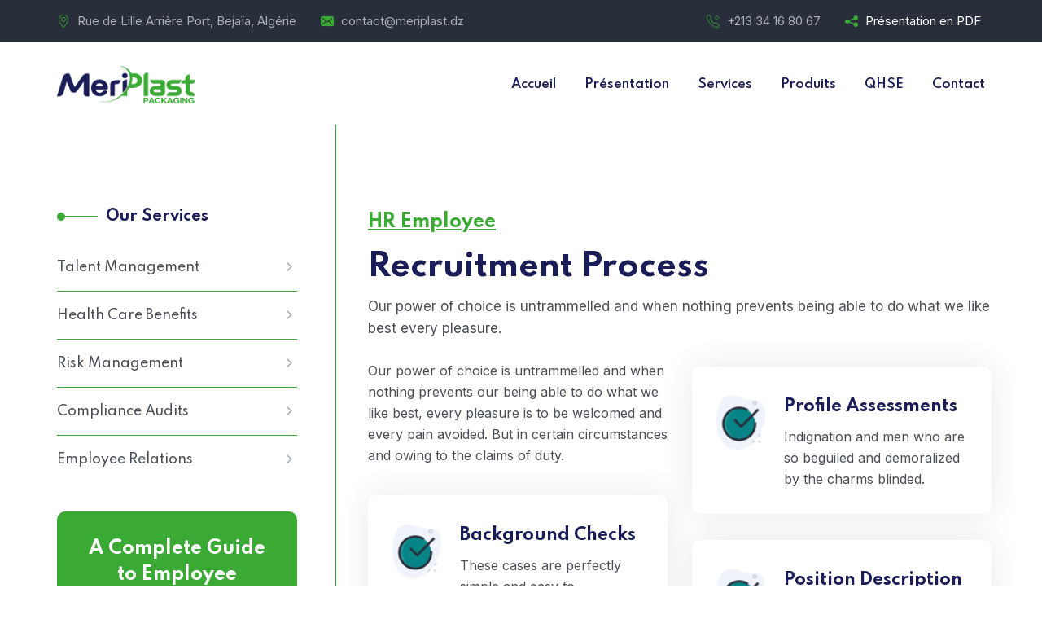

--- FILE ---
content_type: text/html; charset=UTF-8
request_url: https://meriplast.dz/service/recruitment-process/
body_size: 18979
content:

<!DOCTYPE html>
<html dir="ltr" lang="fr-FR" prefix="og: https://ogp.me/ns#">
<head>
	<meta charset="UTF-8">
	<meta name="viewport" content="width=device-width, initial-scale=1">
	<link rel="pingback" href="https://meriplast.dz/xmlrpc.php">
    				<script>document.documentElement.className = document.documentElement.className + ' yes-js js_active js'</script>
				<title>Recruitment Process - MeriPlast</title>
	<style>img:is([sizes="auto" i], [sizes^="auto," i]) { contain-intrinsic-size: 3000px 1500px }</style>
	
		<!-- All in One SEO 4.5.0 - aioseo.com -->
		<meta name="description" content="These cases are perfectly simple and easy to distinguish." />
		<meta name="robots" content="max-image-preview:large" />
		<link rel="canonical" href="https://meriplast.dz/service/recruitment-process/" />
		<meta name="generator" content="All in One SEO (AIOSEO) 4.5.0" />
		<meta property="og:locale" content="fr_FR" />
		<meta property="og:site_name" content="MeriPlast - PLUS QU’UN PRODUIT  UNE SOLUTION" />
		<meta property="og:type" content="article" />
		<meta property="og:title" content="Recruitment Process - MeriPlast" />
		<meta property="og:description" content="These cases are perfectly simple and easy to distinguish." />
		<meta property="og:url" content="https://meriplast.dz/service/recruitment-process/" />
		<meta property="og:image" content="https://meriplast.dz/wp-content/uploads/2021/11/meriplast-logo.png" />
		<meta property="og:image:secure_url" content="https://meriplast.dz/wp-content/uploads/2021/11/meriplast-logo.png" />
		<meta property="article:published_time" content="2021-10-12T10:25:03+00:00" />
		<meta property="article:modified_time" content="2022-08-21T20:53:22+00:00" />
		<meta name="twitter:card" content="summary_large_image" />
		<meta name="twitter:title" content="Recruitment Process - MeriPlast" />
		<meta name="twitter:description" content="These cases are perfectly simple and easy to distinguish." />
		<meta name="twitter:image" content="https://meriplast.dz/wp-content/uploads/2021/11/meriplast-logo.png" />
		<script type="application/ld+json" class="aioseo-schema">
			{"@context":"https:\/\/schema.org","@graph":[{"@type":"BreadcrumbList","@id":"https:\/\/meriplast.dz\/service\/recruitment-process\/#breadcrumblist","itemListElement":[{"@type":"ListItem","@id":"https:\/\/meriplast.dz\/#listItem","position":1,"name":"Domicile","item":"https:\/\/meriplast.dz\/","nextItem":"https:\/\/meriplast.dz\/service\/recruitment-process\/#listItem"},{"@type":"ListItem","@id":"https:\/\/meriplast.dz\/service\/recruitment-process\/#listItem","position":2,"name":"Recruitment Process","previousItem":"https:\/\/meriplast.dz\/#listItem"}]},{"@type":"Organization","@id":"https:\/\/meriplast.dz\/#organization","name":"MeriPlast","url":"https:\/\/meriplast.dz\/","logo":{"@type":"ImageObject","url":"https:\/\/meriplast.dz\/wp-content\/uploads\/2021\/11\/meriplast-logo.png","@id":"https:\/\/meriplast.dz\/service\/recruitment-process\/#organizationLogo"},"image":{"@id":"https:\/\/meriplast.dz\/#organizationLogo"},"contactPoint":{"@type":"ContactPoint","telephone":"+21334168067","contactType":"Customer Support"}},{"@type":"Person","@id":"https:\/\/meriplast.dz\/author\/meriplast\/#author","url":"https:\/\/meriplast.dz\/author\/meriplast\/","name":"meriplast","image":{"@type":"ImageObject","@id":"https:\/\/meriplast.dz\/service\/recruitment-process\/#authorImage","url":"https:\/\/secure.gravatar.com\/avatar\/e6dcf2e5ade6d5c3a1f24e9be830d61cbac28af8570c1b597d43df38eb20f446?s=96&d=mm&r=g","width":96,"height":96,"caption":"meriplast"}},{"@type":"WebPage","@id":"https:\/\/meriplast.dz\/service\/recruitment-process\/#webpage","url":"https:\/\/meriplast.dz\/service\/recruitment-process\/","name":"Recruitment Process - MeriPlast","description":"These cases are perfectly simple and easy to distinguish.","inLanguage":"fr-FR","isPartOf":{"@id":"https:\/\/meriplast.dz\/#website"},"breadcrumb":{"@id":"https:\/\/meriplast.dz\/service\/recruitment-process\/#breadcrumblist"},"author":{"@id":"https:\/\/meriplast.dz\/author\/meriplast\/#author"},"creator":{"@id":"https:\/\/meriplast.dz\/author\/meriplast\/#author"},"image":{"@type":"ImageObject","url":"https:\/\/meriplast.dz\/wp-content\/uploads\/2021\/10\/service-image-1.png","@id":"https:\/\/meriplast.dz\/service\/recruitment-process\/#mainImage","width":500,"height":500},"primaryImageOfPage":{"@id":"https:\/\/meriplast.dz\/service\/recruitment-process\/#mainImage"},"datePublished":"2021-10-12T10:25:03+02:00","dateModified":"2022-08-21T20:53:22+02:00"},{"@type":"WebSite","@id":"https:\/\/meriplast.dz\/#website","url":"https:\/\/meriplast.dz\/","name":"MeriPlast","description":"PLUS QU\u2019UN PRODUIT  UNE SOLUTION","inLanguage":"fr-FR","publisher":{"@id":"https:\/\/meriplast.dz\/#organization"}}]}
		</script>
		<!-- All in One SEO -->

<link rel='dns-prefetch' href='//fonts.googleapis.com' />
<link rel="alternate" type="application/rss+xml" title="MeriPlast &raquo; Flux" href="https://meriplast.dz/feed/" />
<link rel="alternate" type="application/rss+xml" title="MeriPlast &raquo; Flux des commentaires" href="https://meriplast.dz/comments/feed/" />
<link rel="alternate" type="application/rss+xml" title="MeriPlast &raquo; Recruitment Process Flux des commentaires" href="https://meriplast.dz/service/recruitment-process/feed/" />
		<!-- This site uses the Google Analytics by MonsterInsights plugin v8.20.1 - Using Analytics tracking - https://www.monsterinsights.com/ -->
		<!-- Remarque : MonsterInsights n’est actuellement pas configuré sur ce site. Le propriétaire doit authentifier son compte Google Analytics dans les réglages de MonsterInsights.  -->
					<!-- No tracking code set -->
				<!-- / Google Analytics by MonsterInsights -->
		<script type="text/javascript">
/* <![CDATA[ */
window._wpemojiSettings = {"baseUrl":"https:\/\/s.w.org\/images\/core\/emoji\/16.0.1\/72x72\/","ext":".png","svgUrl":"https:\/\/s.w.org\/images\/core\/emoji\/16.0.1\/svg\/","svgExt":".svg","source":{"concatemoji":"https:\/\/meriplast.dz\/wp-includes\/js\/wp-emoji-release.min.js?ver=6.8.2"}};
/*! This file is auto-generated */
!function(s,n){var o,i,e;function c(e){try{var t={supportTests:e,timestamp:(new Date).valueOf()};sessionStorage.setItem(o,JSON.stringify(t))}catch(e){}}function p(e,t,n){e.clearRect(0,0,e.canvas.width,e.canvas.height),e.fillText(t,0,0);var t=new Uint32Array(e.getImageData(0,0,e.canvas.width,e.canvas.height).data),a=(e.clearRect(0,0,e.canvas.width,e.canvas.height),e.fillText(n,0,0),new Uint32Array(e.getImageData(0,0,e.canvas.width,e.canvas.height).data));return t.every(function(e,t){return e===a[t]})}function u(e,t){e.clearRect(0,0,e.canvas.width,e.canvas.height),e.fillText(t,0,0);for(var n=e.getImageData(16,16,1,1),a=0;a<n.data.length;a++)if(0!==n.data[a])return!1;return!0}function f(e,t,n,a){switch(t){case"flag":return n(e,"\ud83c\udff3\ufe0f\u200d\u26a7\ufe0f","\ud83c\udff3\ufe0f\u200b\u26a7\ufe0f")?!1:!n(e,"\ud83c\udde8\ud83c\uddf6","\ud83c\udde8\u200b\ud83c\uddf6")&&!n(e,"\ud83c\udff4\udb40\udc67\udb40\udc62\udb40\udc65\udb40\udc6e\udb40\udc67\udb40\udc7f","\ud83c\udff4\u200b\udb40\udc67\u200b\udb40\udc62\u200b\udb40\udc65\u200b\udb40\udc6e\u200b\udb40\udc67\u200b\udb40\udc7f");case"emoji":return!a(e,"\ud83e\udedf")}return!1}function g(e,t,n,a){var r="undefined"!=typeof WorkerGlobalScope&&self instanceof WorkerGlobalScope?new OffscreenCanvas(300,150):s.createElement("canvas"),o=r.getContext("2d",{willReadFrequently:!0}),i=(o.textBaseline="top",o.font="600 32px Arial",{});return e.forEach(function(e){i[e]=t(o,e,n,a)}),i}function t(e){var t=s.createElement("script");t.src=e,t.defer=!0,s.head.appendChild(t)}"undefined"!=typeof Promise&&(o="wpEmojiSettingsSupports",i=["flag","emoji"],n.supports={everything:!0,everythingExceptFlag:!0},e=new Promise(function(e){s.addEventListener("DOMContentLoaded",e,{once:!0})}),new Promise(function(t){var n=function(){try{var e=JSON.parse(sessionStorage.getItem(o));if("object"==typeof e&&"number"==typeof e.timestamp&&(new Date).valueOf()<e.timestamp+604800&&"object"==typeof e.supportTests)return e.supportTests}catch(e){}return null}();if(!n){if("undefined"!=typeof Worker&&"undefined"!=typeof OffscreenCanvas&&"undefined"!=typeof URL&&URL.createObjectURL&&"undefined"!=typeof Blob)try{var e="postMessage("+g.toString()+"("+[JSON.stringify(i),f.toString(),p.toString(),u.toString()].join(",")+"));",a=new Blob([e],{type:"text/javascript"}),r=new Worker(URL.createObjectURL(a),{name:"wpTestEmojiSupports"});return void(r.onmessage=function(e){c(n=e.data),r.terminate(),t(n)})}catch(e){}c(n=g(i,f,p,u))}t(n)}).then(function(e){for(var t in e)n.supports[t]=e[t],n.supports.everything=n.supports.everything&&n.supports[t],"flag"!==t&&(n.supports.everythingExceptFlag=n.supports.everythingExceptFlag&&n.supports[t]);n.supports.everythingExceptFlag=n.supports.everythingExceptFlag&&!n.supports.flag,n.DOMReady=!1,n.readyCallback=function(){n.DOMReady=!0}}).then(function(){return e}).then(function(){var e;n.supports.everything||(n.readyCallback(),(e=n.source||{}).concatemoji?t(e.concatemoji):e.wpemoji&&e.twemoji&&(t(e.twemoji),t(e.wpemoji)))}))}((window,document),window._wpemojiSettings);
/* ]]> */
</script>
<style id='wp-emoji-styles-inline-css' type='text/css'>

	img.wp-smiley, img.emoji {
		display: inline !important;
		border: none !important;
		box-shadow: none !important;
		height: 1em !important;
		width: 1em !important;
		margin: 0 0.07em !important;
		vertical-align: -0.1em !important;
		background: none !important;
		padding: 0 !important;
	}
</style>
<link rel='stylesheet' id='wp-block-library-css' href='https://meriplast.dz/wp-includes/css/dist/block-library/style.min.css?ver=6.8.2' type='text/css' media='all' />
<style id='classic-theme-styles-inline-css' type='text/css'>
/*! This file is auto-generated */
.wp-block-button__link{color:#fff;background-color:#32373c;border-radius:9999px;box-shadow:none;text-decoration:none;padding:calc(.667em + 2px) calc(1.333em + 2px);font-size:1.125em}.wp-block-file__button{background:#32373c;color:#fff;text-decoration:none}
</style>
<link rel='stylesheet' id='jquery-selectBox-css' href='https://meriplast.dz/wp-content/plugins/yith-woocommerce-wishlist/assets/css/jquery.selectBox.css?ver=1.2.0' type='text/css' media='all' />
<link rel='stylesheet' id='yith-wcwl-font-awesome-css' href='https://meriplast.dz/wp-content/plugins/yith-woocommerce-wishlist/assets/css/font-awesome.css?ver=4.7.0' type='text/css' media='all' />
<link rel='stylesheet' id='woocommerce_prettyPhoto_css-css' href='//meriplast.dz/wp-content/plugins/woocommerce/assets/css/prettyPhoto.css?ver=3.1.6' type='text/css' media='all' />
<link rel='stylesheet' id='yith-wcwl-main-css' href='https://meriplast.dz/wp-content/plugins/yith-woocommerce-wishlist/assets/css/style.css?ver=3.26.0' type='text/css' media='all' />
<style id='yith-wcwl-main-inline-css' type='text/css'>
.yith-wcwl-share li a{color: #FFFFFF;}.yith-wcwl-share li a:hover{color: #FFFFFF;}.yith-wcwl-share a.facebook{background: #39599E; background-color: #39599E;}.yith-wcwl-share a.facebook:hover{background: #39599E; background-color: #39599E;}.yith-wcwl-share a.twitter{background: #45AFE2; background-color: #45AFE2;}.yith-wcwl-share a.twitter:hover{background: #39599E; background-color: #39599E;}.yith-wcwl-share a.pinterest{background: #AB2E31; background-color: #AB2E31;}.yith-wcwl-share a.pinterest:hover{background: #39599E; background-color: #39599E;}.yith-wcwl-share a.email{background: #FBB102; background-color: #FBB102;}.yith-wcwl-share a.email:hover{background: #39599E; background-color: #39599E;}.yith-wcwl-share a.whatsapp{background: #00A901; background-color: #00A901;}.yith-wcwl-share a.whatsapp:hover{background: #39599E; background-color: #39599E;}
</style>
<style id='global-styles-inline-css' type='text/css'>
:root{--wp--preset--aspect-ratio--square: 1;--wp--preset--aspect-ratio--4-3: 4/3;--wp--preset--aspect-ratio--3-4: 3/4;--wp--preset--aspect-ratio--3-2: 3/2;--wp--preset--aspect-ratio--2-3: 2/3;--wp--preset--aspect-ratio--16-9: 16/9;--wp--preset--aspect-ratio--9-16: 9/16;--wp--preset--color--black: #000000;--wp--preset--color--cyan-bluish-gray: #abb8c3;--wp--preset--color--white: #ffffff;--wp--preset--color--pale-pink: #f78da7;--wp--preset--color--vivid-red: #cf2e2e;--wp--preset--color--luminous-vivid-orange: #ff6900;--wp--preset--color--luminous-vivid-amber: #fcb900;--wp--preset--color--light-green-cyan: #7bdcb5;--wp--preset--color--vivid-green-cyan: #00d084;--wp--preset--color--pale-cyan-blue: #8ed1fc;--wp--preset--color--vivid-cyan-blue: #0693e3;--wp--preset--color--vivid-purple: #9b51e0;--wp--preset--gradient--vivid-cyan-blue-to-vivid-purple: linear-gradient(135deg,rgba(6,147,227,1) 0%,rgb(155,81,224) 100%);--wp--preset--gradient--light-green-cyan-to-vivid-green-cyan: linear-gradient(135deg,rgb(122,220,180) 0%,rgb(0,208,130) 100%);--wp--preset--gradient--luminous-vivid-amber-to-luminous-vivid-orange: linear-gradient(135deg,rgba(252,185,0,1) 0%,rgba(255,105,0,1) 100%);--wp--preset--gradient--luminous-vivid-orange-to-vivid-red: linear-gradient(135deg,rgba(255,105,0,1) 0%,rgb(207,46,46) 100%);--wp--preset--gradient--very-light-gray-to-cyan-bluish-gray: linear-gradient(135deg,rgb(238,238,238) 0%,rgb(169,184,195) 100%);--wp--preset--gradient--cool-to-warm-spectrum: linear-gradient(135deg,rgb(74,234,220) 0%,rgb(151,120,209) 20%,rgb(207,42,186) 40%,rgb(238,44,130) 60%,rgb(251,105,98) 80%,rgb(254,248,76) 100%);--wp--preset--gradient--blush-light-purple: linear-gradient(135deg,rgb(255,206,236) 0%,rgb(152,150,240) 100%);--wp--preset--gradient--blush-bordeaux: linear-gradient(135deg,rgb(254,205,165) 0%,rgb(254,45,45) 50%,rgb(107,0,62) 100%);--wp--preset--gradient--luminous-dusk: linear-gradient(135deg,rgb(255,203,112) 0%,rgb(199,81,192) 50%,rgb(65,88,208) 100%);--wp--preset--gradient--pale-ocean: linear-gradient(135deg,rgb(255,245,203) 0%,rgb(182,227,212) 50%,rgb(51,167,181) 100%);--wp--preset--gradient--electric-grass: linear-gradient(135deg,rgb(202,248,128) 0%,rgb(113,206,126) 100%);--wp--preset--gradient--midnight: linear-gradient(135deg,rgb(2,3,129) 0%,rgb(40,116,252) 100%);--wp--preset--font-size--small: 13px;--wp--preset--font-size--medium: 20px;--wp--preset--font-size--large: 36px;--wp--preset--font-size--x-large: 42px;--wp--preset--spacing--20: 0.44rem;--wp--preset--spacing--30: 0.67rem;--wp--preset--spacing--40: 1rem;--wp--preset--spacing--50: 1.5rem;--wp--preset--spacing--60: 2.25rem;--wp--preset--spacing--70: 3.38rem;--wp--preset--spacing--80: 5.06rem;--wp--preset--shadow--natural: 6px 6px 9px rgba(0, 0, 0, 0.2);--wp--preset--shadow--deep: 12px 12px 50px rgba(0, 0, 0, 0.4);--wp--preset--shadow--sharp: 6px 6px 0px rgba(0, 0, 0, 0.2);--wp--preset--shadow--outlined: 6px 6px 0px -3px rgba(255, 255, 255, 1), 6px 6px rgba(0, 0, 0, 1);--wp--preset--shadow--crisp: 6px 6px 0px rgba(0, 0, 0, 1);}:where(.is-layout-flex){gap: 0.5em;}:where(.is-layout-grid){gap: 0.5em;}body .is-layout-flex{display: flex;}.is-layout-flex{flex-wrap: wrap;align-items: center;}.is-layout-flex > :is(*, div){margin: 0;}body .is-layout-grid{display: grid;}.is-layout-grid > :is(*, div){margin: 0;}:where(.wp-block-columns.is-layout-flex){gap: 2em;}:where(.wp-block-columns.is-layout-grid){gap: 2em;}:where(.wp-block-post-template.is-layout-flex){gap: 1.25em;}:where(.wp-block-post-template.is-layout-grid){gap: 1.25em;}.has-black-color{color: var(--wp--preset--color--black) !important;}.has-cyan-bluish-gray-color{color: var(--wp--preset--color--cyan-bluish-gray) !important;}.has-white-color{color: var(--wp--preset--color--white) !important;}.has-pale-pink-color{color: var(--wp--preset--color--pale-pink) !important;}.has-vivid-red-color{color: var(--wp--preset--color--vivid-red) !important;}.has-luminous-vivid-orange-color{color: var(--wp--preset--color--luminous-vivid-orange) !important;}.has-luminous-vivid-amber-color{color: var(--wp--preset--color--luminous-vivid-amber) !important;}.has-light-green-cyan-color{color: var(--wp--preset--color--light-green-cyan) !important;}.has-vivid-green-cyan-color{color: var(--wp--preset--color--vivid-green-cyan) !important;}.has-pale-cyan-blue-color{color: var(--wp--preset--color--pale-cyan-blue) !important;}.has-vivid-cyan-blue-color{color: var(--wp--preset--color--vivid-cyan-blue) !important;}.has-vivid-purple-color{color: var(--wp--preset--color--vivid-purple) !important;}.has-black-background-color{background-color: var(--wp--preset--color--black) !important;}.has-cyan-bluish-gray-background-color{background-color: var(--wp--preset--color--cyan-bluish-gray) !important;}.has-white-background-color{background-color: var(--wp--preset--color--white) !important;}.has-pale-pink-background-color{background-color: var(--wp--preset--color--pale-pink) !important;}.has-vivid-red-background-color{background-color: var(--wp--preset--color--vivid-red) !important;}.has-luminous-vivid-orange-background-color{background-color: var(--wp--preset--color--luminous-vivid-orange) !important;}.has-luminous-vivid-amber-background-color{background-color: var(--wp--preset--color--luminous-vivid-amber) !important;}.has-light-green-cyan-background-color{background-color: var(--wp--preset--color--light-green-cyan) !important;}.has-vivid-green-cyan-background-color{background-color: var(--wp--preset--color--vivid-green-cyan) !important;}.has-pale-cyan-blue-background-color{background-color: var(--wp--preset--color--pale-cyan-blue) !important;}.has-vivid-cyan-blue-background-color{background-color: var(--wp--preset--color--vivid-cyan-blue) !important;}.has-vivid-purple-background-color{background-color: var(--wp--preset--color--vivid-purple) !important;}.has-black-border-color{border-color: var(--wp--preset--color--black) !important;}.has-cyan-bluish-gray-border-color{border-color: var(--wp--preset--color--cyan-bluish-gray) !important;}.has-white-border-color{border-color: var(--wp--preset--color--white) !important;}.has-pale-pink-border-color{border-color: var(--wp--preset--color--pale-pink) !important;}.has-vivid-red-border-color{border-color: var(--wp--preset--color--vivid-red) !important;}.has-luminous-vivid-orange-border-color{border-color: var(--wp--preset--color--luminous-vivid-orange) !important;}.has-luminous-vivid-amber-border-color{border-color: var(--wp--preset--color--luminous-vivid-amber) !important;}.has-light-green-cyan-border-color{border-color: var(--wp--preset--color--light-green-cyan) !important;}.has-vivid-green-cyan-border-color{border-color: var(--wp--preset--color--vivid-green-cyan) !important;}.has-pale-cyan-blue-border-color{border-color: var(--wp--preset--color--pale-cyan-blue) !important;}.has-vivid-cyan-blue-border-color{border-color: var(--wp--preset--color--vivid-cyan-blue) !important;}.has-vivid-purple-border-color{border-color: var(--wp--preset--color--vivid-purple) !important;}.has-vivid-cyan-blue-to-vivid-purple-gradient-background{background: var(--wp--preset--gradient--vivid-cyan-blue-to-vivid-purple) !important;}.has-light-green-cyan-to-vivid-green-cyan-gradient-background{background: var(--wp--preset--gradient--light-green-cyan-to-vivid-green-cyan) !important;}.has-luminous-vivid-amber-to-luminous-vivid-orange-gradient-background{background: var(--wp--preset--gradient--luminous-vivid-amber-to-luminous-vivid-orange) !important;}.has-luminous-vivid-orange-to-vivid-red-gradient-background{background: var(--wp--preset--gradient--luminous-vivid-orange-to-vivid-red) !important;}.has-very-light-gray-to-cyan-bluish-gray-gradient-background{background: var(--wp--preset--gradient--very-light-gray-to-cyan-bluish-gray) !important;}.has-cool-to-warm-spectrum-gradient-background{background: var(--wp--preset--gradient--cool-to-warm-spectrum) !important;}.has-blush-light-purple-gradient-background{background: var(--wp--preset--gradient--blush-light-purple) !important;}.has-blush-bordeaux-gradient-background{background: var(--wp--preset--gradient--blush-bordeaux) !important;}.has-luminous-dusk-gradient-background{background: var(--wp--preset--gradient--luminous-dusk) !important;}.has-pale-ocean-gradient-background{background: var(--wp--preset--gradient--pale-ocean) !important;}.has-electric-grass-gradient-background{background: var(--wp--preset--gradient--electric-grass) !important;}.has-midnight-gradient-background{background: var(--wp--preset--gradient--midnight) !important;}.has-small-font-size{font-size: var(--wp--preset--font-size--small) !important;}.has-medium-font-size{font-size: var(--wp--preset--font-size--medium) !important;}.has-large-font-size{font-size: var(--wp--preset--font-size--large) !important;}.has-x-large-font-size{font-size: var(--wp--preset--font-size--x-large) !important;}
:where(.wp-block-post-template.is-layout-flex){gap: 1.25em;}:where(.wp-block-post-template.is-layout-grid){gap: 1.25em;}
:where(.wp-block-columns.is-layout-flex){gap: 2em;}:where(.wp-block-columns.is-layout-grid){gap: 2em;}
:root :where(.wp-block-pullquote){font-size: 1.5em;line-height: 1.6;}
</style>
<link rel='stylesheet' id='contact-form-7-css' href='https://meriplast.dz/wp-content/plugins/contact-form-7/includes/css/styles.css?ver=5.8.2' type='text/css' media='all' />
<link rel='stylesheet' id='bootstrap-css' href='https://meriplast.dz/wp-content/themes/creote/assets/css/bootstrap.min.css?ver=5.1.2' type='text/css' media='all' />
<link rel='stylesheet' id='animate-css' href='https://meriplast.dz/wp-content/plugins/creote-addons//assets/css/animate.css?ver=3.7.2' type='text/css' media='all' />
<link rel='stylesheet' id='swiper-style-css' href='https://meriplast.dz/wp-content/plugins/creote-addons//assets/css/swiper.min.css?ver=6.7.5' type='text/css' media='all' />
<link rel='stylesheet' id='owl-style-css' href='https://meriplast.dz/wp-content/plugins/creote-addons//assets/css/owl.css?ver=2.3.4' type='text/css' media='all' />
<link rel='stylesheet' id='fancybox-style-css' href='https://meriplast.dz/wp-content/plugins/creote-addons//assets/css/jquery.fancybox.min.css?ver=3.5.7' type='text/css' media='all' />
<link rel='stylesheet' id='aos-css' href='https://meriplast.dz/wp-content/plugins/creote-addons//assets/css/aos.css?ver=1.0.0' type='text/css' media='all' />
<link rel='stylesheet' id='icomoon-icons-css' href='https://meriplast.dz/wp-content/themes/creote/assets/css/icomoon.css?ver=1.0.0' type='text/css' media='all' />
<link rel='stylesheet' id='fontawesome-icons-css' href='https://meriplast.dz/wp-content/themes/creote/assets/css/font-awesome.min.css?ver=4.7.0' type='text/css' media='all' />
<link rel='stylesheet' id='style-css' href='https://meriplast.dz/wp-content/themes/creote/style.css?ver=6.8.2' type='text/css' media='all' />
<link rel='stylesheet' id='rtl-style-css' href='https://meriplast.dz/wp-content/themes/creote/assets/css/rtl.css?ver=1.0' type='text/css' media='all' />
<link rel='stylesheet' id='creote-theme-css' href='https://meriplast.dz/wp-content/themes/creote/assets/css/scss/elements/theme-css.css?ver=6.8.2' type='text/css' media='all' />
<style id='creote-theme-inline-css' type='text/css'>
:root   {--primary-color-one:#3AAA35!important}:root   {--primary-color-three:#1A1D57!important}:root   {--heading-dark:#1A1D57!important}:root   {--border-color-dark:#3AAA35!important}:root   {--menu-color:#1A1D57!important}:root   {--menu-active-color:#3AAA35!important} .sticky_header_main .header_logo_box img {margin-top:0px!important; } .sticky_header_main .header_logo_box img {margin-left:0px!important; }
</style>
<link rel='stylesheet' id='creote-mobile-header-css' href='https://meriplast.dz/wp-content/themes/creote/assets/css/scss/elements/mobile.css?ver=6.8.2' type='text/css' media='all' />
<link rel='stylesheet' id='woocommerce-layout-css' href='https://meriplast.dz/wp-content/plugins/woocommerce/assets/css/woocommerce-layout.css?ver=8.2.4' type='text/css' media='all' />
<link rel='stylesheet' id='woocommerce-smallscreen-css' href='https://meriplast.dz/wp-content/plugins/woocommerce/assets/css/woocommerce-smallscreen.css?ver=8.2.4' type='text/css' media='only screen and (max-width: 768px)' />
<link rel='stylesheet' id='woocommerce-general-css' href='https://meriplast.dz/wp-content/plugins/woocommerce/assets/css/woocommerce.css?ver=8.2.4' type='text/css' media='all' />
<style id='woocommerce-inline-inline-css' type='text/css'>
.woocommerce form .form-row .required { visibility: visible; }
</style>
<link rel='stylesheet' id='wp-job-manager-job-listings-css' href='https://meriplast.dz/wp-content/plugins/wp-job-manager/assets/dist/css/job-listings.css?ver=598383a28ac5f9f156e4' type='text/css' media='all' />
<link rel='stylesheet' id='jquery-colorbox-css' href='https://meriplast.dz/wp-content/plugins/yith-woocommerce-compare/assets/css/colorbox.css?ver=1.4.21' type='text/css' media='all' />
<link rel='stylesheet' id='creote-fonts-css' href='https://fonts.googleapis.com/css?family=Spartan%3A400%2C500%2C600%2C700%2C800%2C900%7CInter%3A300%2C400%2C500%2C600%2C700%2C800%2C900&#038;subset=latin%2Clatin-ext' type='text/css' media='all' />
<link rel='stylesheet' id='creote-meta-box-css' href='https://meriplast.dz/wp-content/themes/creote/assets/css/metabox.css?ver=6.8.2' type='text/css' media='all' />
<link rel='stylesheet' id='fwdu3dcar-css' href='https://meriplast.dz/wp-content/plugins/fwdu3dcar/css/fwdu3dcar.css?ver=2.0' type='text/css' media='all' />
<link rel='stylesheet' id='elementor-icons-css' href='https://meriplast.dz/wp-content/plugins/elementor/assets/lib/eicons/css/elementor-icons.min.css?ver=5.23.0' type='text/css' media='all' />
<link rel='stylesheet' id='elementor-frontend-css' href='https://meriplast.dz/wp-content/plugins/elementor/assets/css/frontend-lite.min.css?ver=3.17.3' type='text/css' media='all' />
<link rel='stylesheet' id='swiper-css' href='https://meriplast.dz/wp-content/plugins/elementor/assets/lib/swiper/css/swiper.min.css?ver=5.3.6' type='text/css' media='all' />
<link rel='stylesheet' id='elementor-post-51-css' href='https://meriplast.dz/wp-content/uploads/elementor/css/post-51.css?ver=1699544492' type='text/css' media='all' />
<link rel='stylesheet' id='elementor-global-css' href='https://meriplast.dz/wp-content/uploads/elementor/css/global.css?ver=1699544492' type='text/css' media='all' />
<link rel='stylesheet' id='elementor-post-469-css' href='https://meriplast.dz/wp-content/uploads/elementor/css/post-469.css?ver=1699615548' type='text/css' media='all' />
<link rel='stylesheet' id='google-fonts-1-css' href='https://fonts.googleapis.com/css?family=Roboto%3A100%2C100italic%2C200%2C200italic%2C300%2C300italic%2C400%2C400italic%2C500%2C500italic%2C600%2C600italic%2C700%2C700italic%2C800%2C800italic%2C900%2C900italic%7CRoboto+Slab%3A100%2C100italic%2C200%2C200italic%2C300%2C300italic%2C400%2C400italic%2C500%2C500italic%2C600%2C600italic%2C700%2C700italic%2C800%2C800italic%2C900%2C900italic&#038;display=auto&#038;ver=6.8.2' type='text/css' media='all' />
<link rel="preconnect" href="https://fonts.gstatic.com/" crossorigin><script type="text/javascript" src="https://meriplast.dz/wp-includes/js/jquery/jquery.min.js?ver=3.7.1" id="jquery-core-js"></script>
<script type="text/javascript" src="https://meriplast.dz/wp-includes/js/jquery/jquery-migrate.min.js?ver=3.4.1" id="jquery-migrate-js"></script>
<script type="text/javascript" src="https://meriplast.dz/wp-content/plugins/woocommerce/assets/js/jquery-blockui/jquery.blockUI.min.js?ver=2.7.0-wc.8.2.4" id="jquery-blockui-js"></script>
<script type="text/javascript" id="wc-add-to-cart-js-extra">
/* <![CDATA[ */
var wc_add_to_cart_params = {"ajax_url":"\/wp-admin\/admin-ajax.php","wc_ajax_url":"\/?wc-ajax=%%endpoint%%","i18n_view_cart":"View cart","cart_url":"https:\/\/meriplast.dz\/cart\/","is_cart":"","cart_redirect_after_add":"no"};
/* ]]> */
</script>
<script type="text/javascript" src="https://meriplast.dz/wp-content/plugins/woocommerce/assets/js/frontend/add-to-cart.min.js?ver=8.2.4" id="wc-add-to-cart-js"></script>
<script type="text/javascript" src="https://meriplast.dz/wp-content/plugins/js_composer/assets/js/vendors/woocommerce-add-to-cart.js?ver=6.9.0" id="vc_woocommerce-add-to-cart-js-js"></script>
<link rel="https://api.w.org/" href="https://meriplast.dz/wp-json/" /><link rel="alternate" title="JSON" type="application/json" href="https://meriplast.dz/wp-json/wp/v2/service/469" /><link rel="EditURI" type="application/rsd+xml" title="RSD" href="https://meriplast.dz/xmlrpc.php?rsd" />
<meta name="generator" content="WordPress 6.8.2" />
<meta name="generator" content="WooCommerce 8.2.4" />
<link rel='shortlink' href='https://meriplast.dz/?p=469' />
<link rel="alternate" title="oEmbed (JSON)" type="application/json+oembed" href="https://meriplast.dz/wp-json/oembed/1.0/embed?url=https%3A%2F%2Fmeriplast.dz%2Fservice%2Frecruitment-process%2F" />
<link rel="alternate" title="oEmbed (XML)" type="text/xml+oembed" href="https://meriplast.dz/wp-json/oembed/1.0/embed?url=https%3A%2F%2Fmeriplast.dz%2Fservice%2Frecruitment-process%2F&#038;format=xml" />
<meta name="generator" content="Redux 4.3.12" />    <style>
    .quantity input::-webkit-outer-spin-button,
    .quantity input::-webkit-inner-spin-button {
        display: none;
        margin: 0;
    }
    .quantity input.qty {
        appearance: none;
        -webkit-appearance: none;
        -moz-appearance: none;
    }
    </style>
    	<noscript><style>.woocommerce-product-gallery{ opacity: 1 !important; }</style></noscript>
	<meta name="generator" content="Elementor 3.17.3; features: e_dom_optimization, e_optimized_assets_loading, e_optimized_css_loading, additional_custom_breakpoints; settings: css_print_method-external, google_font-enabled, font_display-auto">
<meta name="generator" content="Powered by WPBakery Page Builder - drag and drop page builder for WordPress."/>
<meta name="generator" content="Powered by Slider Revolution 6.5.20 - responsive, Mobile-Friendly Slider Plugin for WordPress with comfortable drag and drop interface." />
<link rel="icon" href="https://meriplast.dz/wp-content/uploads/2023/01/logo_mp-100x100.png" sizes="32x32" />
<link rel="icon" href="https://meriplast.dz/wp-content/uploads/2023/01/logo_mp.png" sizes="192x192" />
<link rel="apple-touch-icon" href="https://meriplast.dz/wp-content/uploads/2023/01/logo_mp.png" />
<meta name="msapplication-TileImage" content="https://meriplast.dz/wp-content/uploads/2023/01/logo_mp.png" />
<script>function setREVStartSize(e){
			//window.requestAnimationFrame(function() {
				window.RSIW = window.RSIW===undefined ? window.innerWidth : window.RSIW;
				window.RSIH = window.RSIH===undefined ? window.innerHeight : window.RSIH;
				try {
					var pw = document.getElementById(e.c).parentNode.offsetWidth,
						newh;
					pw = pw===0 || isNaN(pw) ? window.RSIW : pw;
					e.tabw = e.tabw===undefined ? 0 : parseInt(e.tabw);
					e.thumbw = e.thumbw===undefined ? 0 : parseInt(e.thumbw);
					e.tabh = e.tabh===undefined ? 0 : parseInt(e.tabh);
					e.thumbh = e.thumbh===undefined ? 0 : parseInt(e.thumbh);
					e.tabhide = e.tabhide===undefined ? 0 : parseInt(e.tabhide);
					e.thumbhide = e.thumbhide===undefined ? 0 : parseInt(e.thumbhide);
					e.mh = e.mh===undefined || e.mh=="" || e.mh==="auto" ? 0 : parseInt(e.mh,0);
					if(e.layout==="fullscreen" || e.l==="fullscreen")
						newh = Math.max(e.mh,window.RSIH);
					else{
						e.gw = Array.isArray(e.gw) ? e.gw : [e.gw];
						for (var i in e.rl) if (e.gw[i]===undefined || e.gw[i]===0) e.gw[i] = e.gw[i-1];
						e.gh = e.el===undefined || e.el==="" || (Array.isArray(e.el) && e.el.length==0)? e.gh : e.el;
						e.gh = Array.isArray(e.gh) ? e.gh : [e.gh];
						for (var i in e.rl) if (e.gh[i]===undefined || e.gh[i]===0) e.gh[i] = e.gh[i-1];
											
						var nl = new Array(e.rl.length),
							ix = 0,
							sl;
						e.tabw = e.tabhide>=pw ? 0 : e.tabw;
						e.thumbw = e.thumbhide>=pw ? 0 : e.thumbw;
						e.tabh = e.tabhide>=pw ? 0 : e.tabh;
						e.thumbh = e.thumbhide>=pw ? 0 : e.thumbh;
						for (var i in e.rl) nl[i] = e.rl[i]<window.RSIW ? 0 : e.rl[i];
						sl = nl[0];
						for (var i in nl) if (sl>nl[i] && nl[i]>0) { sl = nl[i]; ix=i;}
						var m = pw>(e.gw[ix]+e.tabw+e.thumbw) ? 1 : (pw-(e.tabw+e.thumbw)) / (e.gw[ix]);
						newh =  (e.gh[ix] * m) + (e.tabh + e.thumbh);
					}
					var el = document.getElementById(e.c);
					if (el!==null && el) el.style.height = newh+"px";
					el = document.getElementById(e.c+"_wrapper");
					if (el!==null && el) {
						el.style.height = newh+"px";
						el.style.display = "block";
					}
				} catch(e){
					console.log("Failure at Presize of Slider:" + e)
				}
			//});
		  };</script>
		<style type="text/css" id="wp-custom-css">
			.modal_box p, .modal_box .copright {
	color: #FFF;
}

.progress_new .progress-value h6 {
	font-size:15px!important;
	font-weight:900!important;
}

.menu-box form {
	display:none;
}		</style>
		<noscript><style> .wpb_animate_when_almost_visible { opacity: 1; }</style></noscript></head>
<body class="wp-singular service-template-default single single-service postid-469 wp-theme-creote theme-creote woocommerce-no-js left-sidebar scrollbarcolor woocommerce_plugin_on header_custom_style_for_all no_footer_sticky_body creote wpb-js-composer js-comp-ver-6.9.0 vc_responsive elementor-default elementor-kit-51 elementor-page elementor-page-469">
<div id="page" class="page_wapper hfeed site">

<ul class="sidemenu_content_bx">
    


    

    
     

        </ul>


	<div id="wrapper_full"  class="content_all_warpper">
	
    	 	 	 	
<header class="mobile_header   mobile_header_style_two ">

    <div class="top_bar_moblie">
        <div class="container">
                        <div class="mail_id">
                <a href="mailto: contact@meriplast.dz">
                    <i class="icon-email"></i>
                     contact@meriplast.dz                </a>
            </div>
                                    <div class="phone_no">
                <a href="tel: +213 34 16 80 67">
                    <i class="icon-phone-call"></i>
                     +213 34 16 80 67                </a>
            </div>
            
        </div>
    </div>
    
    <div class="bottom_content clearfix">
        <div class="container">

            <div class="d-flex align-items-center">
                <div class="mobile_logo">
                        <div class="logo_box">
    <a href="https://meriplast.dz"
        class="logo">
        <img src="https://meriplast.dz/wp-content/uploads/2021/11/meriplast-logo.png" alt="MeriPlast"
            class="logo_default_sticky">
    </a>
</div>
                </div>
                
                <div>
                    <ul>
                                    <li>
                    <a href=" /contact/" class="theme-btn one">
                        Contact                    </a>
                </li>
                                        <li class="nav_menu_mb">
                            <div class="navbar_togglers hamburger_menu">
                                <span class="line"></span>
                                <span class="line"></span>
                                <span class="line"></span>
                            </div>
                        </li>
                    </ul>
                </div>
            </div>
        </div>
    </div>

    
</header><div class="header_area "
   id="header_contents">
   
					<!-- the loop -->
									<div data-elementor-type="wp-post" data-elementor-id="85" class="elementor elementor-85">
									<section class="elementor-section elementor-top-section elementor-element elementor-element-62d101b elementor-section-full_width elementor-section-height-default elementor-section-height-default" data-id="62d101b" data-element_type="section">
						<div class="elementor-container elementor-column-gap-no">
					<div class="elementor-column elementor-col-100 elementor-top-column elementor-element elementor-element-841fda8" data-id="841fda8" data-element_type="column">
			<div class="elementor-widget-wrap elementor-element-populated">
								<div class="elementor-element elementor-element-fc937e3 elementor-widget elementor-widget-creote-header-v1" data-id="fc937e3" data-element_type="widget" data-widget_type="creote-header-v1.default">
				<div class="elementor-widget-container">
			<div class="top_bar style_one">
   <div class="auto-container">
      <div class="row">
         <div class="col-lg-12">
            <div class="top_inner">
               <div class="left_side common_css">
                  <div class="contntent address">
                     <i class="icon-placeholder"></i>
                     <div class="text">
                                                                        <span> Rue de Lille Arrière Port, Bejaïa, Algérie</span>
                                             </div>
                  </div>
                  <div class="contntent email">
                     <i class="icon-email"></i>
                     <div class="text">
                                                                        <a href="mailto:contact@meriplast.dz">contact@meriplast.dz</a>
                                             </div>
                  </div>
               </div>
               <div class="right_side common_css">
                  <div class="contntent phone">
                     <i class="icon-phone-call"></i>
                     <div class="text">
                                                                        <a href="tel: +213 34 16 80 67"> +213 34 16 80 67</a>
                                             </div>
                  </div>
                  <div class="contntent media">
                     <i class="icon-share"></i>
                     <div class="text">
                                                                                                <a href="https://meriplast.dz/SARL%20MERIPLAST%20officiel.pdf"  target=&quot;_blank&quot;  rel=&quot;nofollow&quot;>
                                                <small>Présentation en PDF</small>
                                                </a>
                                             </div>
                  </div>
               </div>
            </div>
         </div>
      </div>
   </div>
</div>
<header class="header header_default style_one style_one_no_remade">
   <div class="auto-container">
      <div class="row align-items-center">
         <div class="col-lg-2 col-md-9 col-sm-9 col-xs-9 logo_column">
            <div class="header_logo_box">
               <a href="https://meriplast.dz/" class="logo navbar-brand"  >
                <img decoding="async" src="https://meriplast.dz/wp-content/uploads/2021/11/meriplast-logo.png" alt="MeriPlast" class="logo_default">
               </a>
            </div>
         </div>
         <div class="col-lg-10 col-md-3 col-sm-3 col-xs-3 menu_column">
            <div class="navbar_togglers hamburger_menu">
               <span class="line"></span>
               <span class="line"></span>
               <span class="line"></span>
            </div>
            <div class="header_content_collapse">
               <div class="header_menu_box">
                  <div class="navigation_menu">
                     <ul id="myNavbar" class="navbar_nav" itemscope itemtype="http://www.schema.org/SiteNavigationElement"><li  id="menu-item-6931" class="menu-item menu-item-type-post_type menu-item-object-page menu-item-home menu-item-6931 nav-item"><a itemprop="url" href="https://meriplast.dz/" class="nav-link"><span itemprop="name">Accueil</span></a></li>
<li  id="menu-item-3487" class="menu-item menu-item-type-post_type menu-item-object-page menu-item-3487 nav-item"><a itemprop="url" href="https://meriplast.dz/presentation/" class="nav-link"><span itemprop="name">Présentation</span></a></li>
<li  id="menu-item-3485" class="menu-item menu-item-type-post_type menu-item-object-page menu-item-3485 nav-item"><a itemprop="url" href="https://meriplast.dz/services/" class="nav-link"><span itemprop="name">Services</span></a></li>
<li  id="menu-item-63" class="menu-item menu-item-type-custom menu-item-object-custom menu-item-63 nav-item"><a itemprop="url" href="https://meriplast.dz/products/" class="nav-link"><span itemprop="name">Produits</span></a></li>
<li  id="menu-item-15431" class="menu-item menu-item-type-post_type menu-item-object-page menu-item-15431 nav-item"><a itemprop="url" href="https://meriplast.dz/qhse/" class="nav-link"><span itemprop="name">QHSE</span></a></li>
<li  id="menu-item-2575" class="menu-item menu-item-type-post_type menu-item-object-page menu-item-2575 nav-item"><a itemprop="url" href="https://meriplast.dz/contact/" class="nav-link"><span itemprop="name">Contact</span></a></li>
</ul>                  </div>
               </div>
               <div class="header_right_content">
                  <ul>
                                                                                 </ul>
               </div>
            </div>
         </div>
      </div>
   </div>
</header>
		</div>
				</div>
					</div>
		</div>
							</div>
		</section>
							</div>
								<!-- end of the loop -->

			
		   <header class="sticky_header_main">
   <div class="auto-container">
      <div class="d-flex align-items-center">
         <div class="logo_column">
            <div class="header_logo_box">
                  
<div class="logo_box">
<a href="https://meriplast.dz" class="logo">
  <img src="https://meriplast.dz/wp-content/uploads/2021/11/meriplast-logo.png" alt="MeriPlast" class="logo_default_sticky">
</a>
</div>
            </div>
         </div>
      
            <div class="navbar_togglers hamburger_menu">
               <span class="line"></span>
               <span class="line"></span>
               <span class="line"></span>
            </div>
            <div class="header_content_collapse  ">
               <div class="header_menu_box">
                  <div class="navigation_menu">
                     <ul id="menu-primary-menu" class="navbar_nav" itemscope itemtype="http://www.schema.org/SiteNavigationElement"><li  class="menu-item menu-item-type-post_type menu-item-object-page menu-item-home menu-item-6931 nav-item"><a itemprop="url" href="https://meriplast.dz/" class="nav-link"><span itemprop="name">Accueil</span></a></li>
<li  class="menu-item menu-item-type-post_type menu-item-object-page menu-item-3487 nav-item"><a itemprop="url" href="https://meriplast.dz/presentation/" class="nav-link"><span itemprop="name">Présentation</span></a></li>
<li  class="menu-item menu-item-type-post_type menu-item-object-page menu-item-3485 nav-item"><a itemprop="url" href="https://meriplast.dz/services/" class="nav-link"><span itemprop="name">Services</span></a></li>
<li  class="menu-item menu-item-type-custom menu-item-object-custom menu-item-63 nav-item"><a itemprop="url" href="https://meriplast.dz/products/" class="nav-link"><span itemprop="name">Produits</span></a></li>
<li  class="menu-item menu-item-type-post_type menu-item-object-page menu-item-15431 nav-item"><a itemprop="url" href="https://meriplast.dz/qhse/" class="nav-link"><span itemprop="name">QHSE</span></a></li>
<li  class="menu-item menu-item-type-post_type menu-item-object-page menu-item-2575 nav-item"><a itemprop="url" href="https://meriplast.dz/contact/" class="nav-link"><span itemprop="name">Contact</span></a></li>
</ul>               
                  </div>
                
               </div>
                              <div class="header_right_content">
                   <ul>
                                                                <li>
                            <button type="button" class="contact-toggler"><i class="icon-bar"></i></button>
                        </li>
                                        </ul>
                </div>
                            </div>
    
      </div>
   </div>
</header>
</div>
			 											            <div id="content" class="site-content ">
		        		<div class="auto-container auto_container">
				 <div class="row default_row"><div id="primary" class="content-area service col-lg-8 col-md-12 col-sm-12 col-xs-12">
	<main id="main" class="site-main" role="main">
		<div class="row">
							
<article id="post-469" class="clearfix col-lg-12 post-469 service type-service status-publish has-post-thumbnail hentry">

	<div class="entry-content pro ser clearfix">
				<div data-elementor-type="wp-post" data-elementor-id="469" class="elementor elementor-469">
									<section class="elementor-section elementor-top-section elementor-element elementor-element-7410a17 elementor-section-boxed elementor-section-height-default elementor-section-height-default" data-id="7410a17" data-element_type="section">
						<div class="elementor-container elementor-column-gap-no">
					<div class="elementor-column elementor-col-100 elementor-top-column elementor-element elementor-element-a0dffa2" data-id="a0dffa2" data-element_type="column">
			<div class="elementor-widget-wrap elementor-element-populated">
								<div class="elementor-element elementor-element-481fe33 elementor-widget elementor-widget-creote-title-v1" data-id="481fe33" data-element_type="widget" data-widget_type="creote-title-v1.default">
				<div class="elementor-widget-container">
			<div class="title_all_box style_one  dark_color" >
         <div class="title_sections left">
            <div class="before_title">
         HR Employee      </div>
                  <h2>  Recruitment Process</h2>
                  <p>  Our power of choice is untrammelled and when nothing prevents being able to do what
we like best every pleasure.</p>
         </div>
               
</div>
		</div>
				</div>
				<section class="elementor-section elementor-inner-section elementor-element elementor-element-a5b24c9 elementor-section-boxed elementor-section-height-default elementor-section-height-default" data-id="a5b24c9" data-element_type="section">
						<div class="elementor-container elementor-column-gap-no">
					<div class="elementor-column elementor-col-50 elementor-inner-column elementor-element elementor-element-fc9eb42" data-id="fc9eb42" data-element_type="column">
			<div class="elementor-widget-wrap elementor-element-populated">
								<div class="elementor-element elementor-element-6b814a6 elementor-widget elementor-widget-creote-description-v1" data-id="6b814a6" data-element_type="widget" data-widget_type="creote-description-v1.default">
				<div class="elementor-widget-container">
			<div class="description_box" >
    <p>Our power of choice is untrammelled and when nothing prevents our being able to do what we like best, every pleasure is to be welcomed and every pain avoided. But in certain circumstances and owing to the claims of duty.</p>
  </div>
		</div>
				</div>
				<div class="elementor-element elementor-element-1db99b1 elementor-widget elementor-widget-creote-iconbox-v1" data-id="1db99b1" data-element_type="widget" data-widget_type="creote-iconbox-v1.default">
				<div class="elementor-widget-container">
			<div class="icon_box_all  style_one"   data-aos="fade-up" data-aos-delay="0"  data-aos-offset="0" >
      <div class="icon_content ">
            <div class="icon">
         <img decoding="async" src="https://themepanthers.com/wp/creote/v-new/wp-content/uploads/2021/10/icon-image-nike.png" class="img-fluid svg_image" alt="icon png" />
      </div>
            <div class="txt_content">
                  <h3>
            <a href="#"  target=&quot;_blank&quot;  rel=&quot;nofollow&quot;>
            Background
Checks            </a>
         </h3>
                           <p>
            These cases are perfectly simple
and easy to distinguish. In a free
hour when our power.         </p>
               </div>
   </div>
   
</div>
		</div>
				</div>
				<div class="elementor-element elementor-element-ca83f37 elementor-widget elementor-widget-creote-simple-image-box-v1" data-id="ca83f37" data-element_type="widget" data-widget_type="creote-simple-image-box-v1.default">
				<div class="elementor-widget-container">
			<div class="simple_image_boxes  parallax_cover"   data-aos="fade-up" data-aos-delay="0"  data-aos-offset="0" >
   <img decoding="async" src="https://themepanthers.com/wp/creote/v-new/wp-content/uploads/2021/10/single-post-gal-1.jpg" class="simp_img cover-parallax" alt="image" />
</div>
		</div>
				</div>
					</div>
		</div>
				<div class="elementor-column elementor-col-50 elementor-inner-column elementor-element elementor-element-98963a9" data-id="98963a9" data-element_type="column">
			<div class="elementor-widget-wrap elementor-element-populated">
								<div class="elementor-element elementor-element-e6b4756 elementor-widget elementor-widget-creote-iconbox-v1" data-id="e6b4756" data-element_type="widget" data-widget_type="creote-iconbox-v1.default">
				<div class="elementor-widget-container">
			<div class="icon_box_all  style_one"   data-aos="fade-up" data-aos-delay="0"  data-aos-offset="0" >
      <div class="icon_content ">
            <div class="icon">
         <img decoding="async" src="https://themepanthers.com/wp/creote/v-new/wp-content/uploads/2021/10/icon-image-nike.png" class="img-fluid svg_image" alt="icon png" />
      </div>
            <div class="txt_content">
                  <h3>
            <a href="#"  target=&quot;_blank&quot;  rel=&quot;nofollow&quot;>
            Profile
Assessments            </a>
         </h3>
                           <p>
            Indignation and men who
are so beguiled and demoralized
by the charms blinded.         </p>
               </div>
   </div>
   
</div>
		</div>
				</div>
				<div class="elementor-element elementor-element-e989e52 elementor-widget elementor-widget-creote-iconbox-v1" data-id="e989e52" data-element_type="widget" data-widget_type="creote-iconbox-v1.default">
				<div class="elementor-widget-container">
			<div class="icon_box_all  style_one"   data-aos="fade-up" data-aos-delay="0"  data-aos-offset="0" >
      <div class="icon_content ">
            <div class="icon">
         <img decoding="async" src="https://themepanthers.com/wp/creote/v-new/wp-content/uploads/2021/10/icon-image-nike.png" class="img-fluid svg_image" alt="icon png" />
      </div>
            <div class="txt_content">
                  <h3>
            <a href="#"  target=&quot;_blank&quot;  rel=&quot;nofollow&quot;>
            Position
Description            </a>
         </h3>
                           <p>
            Trouble that are bound to ensue
and equal blame belongs those
who fail in their duty.         </p>
               </div>
   </div>
   
</div>
		</div>
				</div>
				<div class="elementor-element elementor-element-d217d3b elementor-widget elementor-widget-text-editor" data-id="d217d3b" data-element_type="widget" data-widget_type="text-editor.default">
				<div class="elementor-widget-container">
			<style>/*! elementor - v3.17.0 - 08-11-2023 */
.elementor-widget-text-editor.elementor-drop-cap-view-stacked .elementor-drop-cap{background-color:#69727d;color:#fff}.elementor-widget-text-editor.elementor-drop-cap-view-framed .elementor-drop-cap{color:#69727d;border:3px solid;background-color:transparent}.elementor-widget-text-editor:not(.elementor-drop-cap-view-default) .elementor-drop-cap{margin-top:8px}.elementor-widget-text-editor:not(.elementor-drop-cap-view-default) .elementor-drop-cap-letter{width:1em;height:1em}.elementor-widget-text-editor .elementor-drop-cap{float:left;text-align:center;line-height:1;font-size:50px}.elementor-widget-text-editor .elementor-drop-cap-letter{display:inline-block}</style>				<h3>HR Functions</h3>						</div>
				</div>
				<div class="elementor-element elementor-element-b1969b1 elementor-widget elementor-widget-creote-description-v1" data-id="b1969b1" data-element_type="widget" data-widget_type="creote-description-v1.default">
				<div class="elementor-widget-container">
			<div class="description_box" >
    <p>Nothing prevents our being able to do what we like best every pleasure is to be welcomed &amp; every pain avoided certain circumstances.</p>
  </div>
		</div>
				</div>
				<div class="elementor-element elementor-element-31260ea elementor-widget elementor-widget-creote-content-box-v1" data-id="31260ea" data-element_type="widget" data-widget_type="creote-content-box-v1.default">
				<div class="elementor-widget-container">
			    
<div class="content_box_cn  style_one"
     data-aos="fade-up"  data-aos-offset="0"
    data-aos-delay="0" >
                <div class="txt_content">
                <h3>
            <a href="#"  target=&quot;_blank&quot;                 rel=&quot;nofollow&quot;>
                Open Communication            </a>
        </h3>
                        <p>
            Equal blame belongs to those who fail in their
duty through weakness same duty.        </p>
            </div>
            </div>
		</div>
				</div>
				<div class="elementor-element elementor-element-f96deaf elementor-widget elementor-widget-creote-content-box-v1" data-id="f96deaf" data-element_type="widget" data-widget_type="creote-content-box-v1.default">
				<div class="elementor-widget-container">
			    
<div class="content_box_cn  style_one"
     data-aos="fade-up"  data-aos-offset="0"
    data-aos-delay="0" >
                <div class="txt_content">
                <h3>
            <a href="#"  target=&quot;_blank&quot;                 rel=&quot;nofollow&quot;>
                Sharing a Vision            </a>
        </h3>
                        <p>
            Business it will frequently occur that pleasures
have to be repudiated.        </p>
            </div>
            </div>
		</div>
				</div>
				<div class="elementor-element elementor-element-94b426b elementor-widget elementor-widget-creote-content-box-v1" data-id="94b426b" data-element_type="widget" data-widget_type="creote-content-box-v1.default">
				<div class="elementor-widget-container">
			    
<div class="content_box_cn  style_one"
     data-aos="fade-up"  data-aos-offset="0"
    data-aos-delay="0" >
                <div class="txt_content">
                <h3>
            <a href="#"  target=&quot;_blank&quot;                 rel=&quot;nofollow&quot;>
                Recognizing Employee            </a>
        </h3>
                        <p>
            Holds in these matter to this principle selection
he rejects pleasures to secure.        </p>
            </div>
            </div>
		</div>
				</div>
					</div>
		</div>
							</div>
		</section>
				<div class="elementor-element elementor-element-c408c75 elementor-widget elementor-widget-text-editor" data-id="c408c75" data-element_type="widget" data-widget_type="text-editor.default">
				<div class="elementor-widget-container">
							<h3>Service Benefits</h3>						</div>
				</div>
				<div class="elementor-element elementor-element-d2306b0 elementor-widget elementor-widget-creote-faqs-v1" data-id="d2306b0" data-element_type="widget" data-widget_type="creote-faqs-v1.default">
				<div class="elementor-widget-container">
			 
<section class="faq_section type_two">
   <div class="block_faq">
      <div class="accordion">
         <dl>
                                    <dt class="faq_header active"    data-aos="fade-up" data-aos-delay="0"  data-aos-offset="0" >
               Who is Qetus?<span class="icon-play"></span>
            </dt>
            <dd class="accordion-content"  style="display:block;"     data-aos="fade-up" data-aos-delay="0"  data-aos-offset="0" >
               <p>
                  Nor again is there anyone who loves or pursues or desires to obtain
pain itself because it is pains but because occasionally circumstances
occurs great pleasure take a trivial of us.               </p>
            </dd>
                        <dt class="faq_header "    data-aos="fade-up" data-aos-delay="100"  data-aos-offset="0" >
               What recruitment services do you offer?<span class="icon-play"></span>
            </dt>
            <dd class="accordion-content"     data-aos="fade-up" data-aos-delay="100"  data-aos-offset="0" >
               <p>
                  Serenity Is Multi-Faceted Blockchain Based Ecosystem, Energy Retailer For The People, Focusing On The Promotion Of Sustainable Living, Renewable Energy Production And Smart Energy Grid Utility Services.               </p>
            </dd>
                        <dt class="faq_header "    data-aos="fade-up" data-aos-delay="200"  data-aos-offset="0" >
               How can I register a job?<span class="icon-play"></span>
            </dt>
            <dd class="accordion-content"     data-aos="fade-up" data-aos-delay="200"  data-aos-offset="0" >
               <p>
                  Serenity Is Multi-Faceted Blockchain Based Ecosystem, Energy Retailer For The People, Focusing On The Promotion Of Sustainable Living, Renewable Energy Production And Smart Energy Grid Utility Services.               </p>
            </dd>
                                 </dl>
      </div>
   </div>
</section>
		</div>
				</div>
					</div>
		</div>
							</div>
		</section>
							</div>
				<div class="clearfix"></div>
			</div><!-- .entry-content -->
	</article><!-- #post-## -->					</div>
	</main><!-- #main -->
</div><!-- #primary -->
<aside id="secondary" class="widget-area   all_side_bar  col-lg-4 col-md-12 col-sm-12">

				
<div class="service_siderbar side_bar fixSide_scroll">
        <div class="service_list_widget_box">
        		<div class="widgets_grid_box"><div id="service-posts-list-1" class="widget creote_widget_service_list">		<h4 class="widget-title">Our Services</h4>		<ul class="service_list_box">
					    <li><a href="https://meriplast.dz/service/talent-management/">Talent Management</a> </li>
					    <li><a href="https://meriplast.dz/service/health-care-benefits/">Health Care Benefits</a> </li>
					    <li><a href="https://meriplast.dz/service/risk-management/">Risk Management</a> </li>
					    <li><a href="https://meriplast.dz/service/compliance-audits/">Compliance Audits</a> </li>
					    <li><a href="https://meriplast.dz/service/employee-relations/">Employee Relations</a> </li>
			     	</ul>
		</div> </div>				</div>

<div class="widgets_grid_box"><div id="creote-brochure-1" class="widget widget_crochure">
        <div class="brouchure_box_widget widget_box">
 
            <div class="widget_content">
                                    <h3>A Complete Guide to Employee  Engagement</h3>
                            
                 
					<div class="btnnd clearfix">
                    <a href="#" class="theme-btn one">Download</a>
				</div>
		                         
		            <img src="https://themepanthers.com/wp/creote/v-new/wp-content/uploads/2021/10/broucher-img.jpg" alt="image"/>
		                     
            </div>
        </div>
 
	</div> </div><div class="widgets_grid_box"><div id="creote-contactus-1" class="widget widget_contactus">
        <div class="contact_box_widget widget_box"> 
             
 
            <div class="widget_content">
             
		            <img src="https://themepanthers.com/wp/creote/v-new/wp-content/uploads/2021/10/service-sidebar-contact-bg.jpg" alt="backgroundimage"/>
		                        <div class="top_section">
                                    <h3>Have Questions?</h3>
                                                    <p>Nothing prevents our being to what we like. </p>
                                </div>
                <div class="bottom_section">
                 
                    <a href="tel:http://+98%20060%20712%2034" class="phone_number">+98 060 712 34</a>
		                         
                    <a href="mailto:http://sendmail@qetus.com" class="mailid">sendmail@qetus.com</a>
		                        </div>
              
            </div>
             
                    <a href="#" class="theme-btn one">Appointment</a>
		                </div>
 
	</div> </div></div>

</aside>
                                      </div>
                </div>
              </div>
            </div>
          <div class="footer_area no_footer_sticky_enable_foo" id="footer_contents">
  
					<!-- the loop -->
									<div data-elementor-type="wp-post" data-elementor-id="3454" class="elementor elementor-3454">
									<section class="elementor-section elementor-top-section elementor-element elementor-element-142e89a elementor-section-height-min-height elementor-section-items-top elementor-section-content-top elementor-section-boxed elementor-section-height-default" data-id="142e89a" data-element_type="section" data-settings="{&quot;background_background&quot;:&quot;classic&quot;}">
						<div class="elementor-container elementor-column-gap-default">
					<div class="elementor-column elementor-col-33 elementor-top-column elementor-element elementor-element-38528a7" data-id="38528a7" data-element_type="column">
			<div class="elementor-widget-wrap elementor-element-populated">
								<div class="elementor-element elementor-element-3725ae0 elementor-widget elementor-widget-creote-about-company-v1" data-id="3725ae0" data-element_type="widget" data-widget_type="creote-about-company-v1.default">
				<div class="elementor-widget-container">
			<div class="footer_widgets about_company light_color" >
   <div class="about_company_inner">
            <div class="logo">
         <a href="https://meriplast.dz/"   target=&quot;_blank&quot;  rel=&quot;nofollow&quot;>
         <img decoding="async" src="https://meriplast.dz/wp-content/uploads/2021/11/meriplast.png" alt="logo" />
         </a>
      </div>
            <div class="content_in_r">
                  <p> 




</p>
                  <div class="consulting">
                        <div class="help_con">
                                          </div>
         </div>
      </div>
   </div>
</div>
		</div>
				</div>
				<div class="elementor-element elementor-element-989157b elementor-widget elementor-widget-creote-getinto-touch-v1" data-id="989157b" data-element_type="widget" data-widget_type="creote-getinto-touch-v1.default">
				<div class="elementor-widget-container">
			<div class="footer_widgets get_in_touch_foo light_color" >
   <div class="get_intouch_inrfo">
      <div class="foo_cont_inner">
         <div class="top">
                        <h6> 2eme usine</h6>
                                    <p> Zone d’activité IBOURASSEN, Oued Ghir, Béjaia</p>
                     </div>
         <div class="bottom">
                        <div class="con_content">
                                          </div>
            <div class="con_content">
                                          </div>
         </div>
      </div>
   </div>
</div>
		</div>
				</div>
					</div>
		</div>
				<div class="elementor-column elementor-col-33 elementor-top-column elementor-element elementor-element-6145812" data-id="6145812" data-element_type="column">
			<div class="elementor-widget-wrap elementor-element-populated">
								<div class="elementor-element elementor-element-4396b78 elementor-widget elementor-widget-creote-getinto-touch-v1" data-id="4396b78" data-element_type="widget" data-widget_type="creote-getinto-touch-v1.default">
				<div class="elementor-widget-container">
			<div class="footer_widgets get_in_touch_foo light_color" >
   <div class="get_intouch_inrfo">
      <div class="foo_cont_inner">
         <div class="top">
                        <h6> Usine et siége social</h6>
                                    <p> Rue de Lille Arrière port. Béjaia.</p>
                     </div>
         <div class="bottom">
                        <div class="con_content">
                              <h5> Tél:</h5>
                                             <a href="tel:+213 (0) 34 16 80 67 / 69"> +213 (0) 34 16 80 67 / 69</a>
                           </div>
            <div class="con_content">
                              <h5> Email :</h5>
                                             <a href="tel:contact@meriplast.dz"> contact@meriplast.dz</a>
                           </div>
         </div>
      </div>
   </div>
</div>
		</div>
				</div>
				<div class="elementor-element elementor-element-f8ad406 elementor-widget elementor-widget-creote-getinto-touch-v1" data-id="f8ad406" data-element_type="widget" data-widget_type="creote-getinto-touch-v1.default">
				<div class="elementor-widget-container">
			<div class="footer_widgets get_in_touch_foo light_color" >
   <div class="get_intouch_inrfo">
      <div class="foo_cont_inner">
         <div class="top">
                        <h6> Bureau Commercial Alger</h6>
                                    <p> Cité les Bananiers, Mohammadia</p>
                     </div>
         <div class="bottom">
                        <div class="con_content">
                              <h5> Tél:</h5>
                                             <a href="tel:+213 (0) 34 16 80 67/ 69"> +213 (0) 34 16 80 67/ 69</a>
                           </div>
            <div class="con_content">
                                          </div>
         </div>
      </div>
   </div>
</div>
		</div>
				</div>
					</div>
		</div>
				<div class="elementor-column elementor-col-33 elementor-top-column elementor-element elementor-element-380b317" data-id="380b317" data-element_type="column">
			<div class="elementor-widget-wrap elementor-element-populated">
								<div class="elementor-element elementor-element-d49f4c6 elementor-widget__width-initial elementor-widget elementor-widget-creote-logo-v1" data-id="d49f4c6" data-element_type="widget" data-widget_type="creote-logo-v1.default">
				<div class="elementor-widget-container">
			<div class="header_logo_box_solo">
   <a href="https://meriplast.dz" class="logo navbar-brand">
   <img decoding="async" src="https://meriplast.dz/wp-content/uploads/2022/01/certification_iso_footer.png" alt="MeriPlast" class="logo_default">
    
   </a>
</div>
		</div>
				</div>
					</div>
		</div>
							</div>
		</section>
				<section class="elementor-section elementor-top-section elementor-element elementor-element-bfdaec4 elementor-section-boxed elementor-section-height-default elementor-section-height-default" data-id="bfdaec4" data-element_type="section" data-settings="{&quot;background_background&quot;:&quot;classic&quot;}">
						<div class="elementor-container elementor-column-gap-default">
					<div class="elementor-column elementor-col-100 elementor-top-column elementor-element elementor-element-f9bb7d4" data-id="f9bb7d4" data-element_type="column">
			<div class="elementor-widget-wrap elementor-element-populated">
								<div class="elementor-element elementor-element-909328c elementor-widget elementor-widget-creote-footer-copyright-v1" data-id="909328c" data-element_type="widget" data-widget_type="creote-footer-copyright-v1.default">
				<div class="elementor-widget-container">
			<div class="footer_copy_right style_two">
   <div class="row">
      <div class="col-lg-6 col-md-12">
         <div class="footer_copy_content">
            © 2025 SARL MERIPLAST. Tous Droits Reservés         </div>
      </div>
            <div class="col-lg-6 col-md-12">
         <div class="footer_copy_content_right">
            <div class="nav_link_v_one">
               <ul>
                                                      <li>
                     <a href=""   target=&quot;_blank&quot;  rel=&quot;nofollow&quot;>
                                          </a>
                  </li>
                                 </ul>
            </div>
         </div>
      </div>
         </div>
</div>
		</div>
				</div>
					</div>
		</div>
							</div>
		</section>
							</div>
								<!-- end of the loop -->

			
		</div>
                    <div class="crt_mobile_menu">
    <div class="menu-backdrop"></div>
        <nav class="menu-box">
            <div class="close-btn"><i class="icon-close"></i></div>
        <form role="search" method="get" action="https://meriplast.dz/">
	<input type="search" class="search" placeholder="Search..." value="" name="s" title="Search" />
	<button type="submit" class="sch_btn"> <i class="icon-search"></i></button>
</form>
            <div class="menu-outer">

            <div class="navigation_menu">
                     <ul id="menu-primary-menu-1" class="navbar_nav" itemscope itemtype="http://www.schema.org/SiteNavigationElement"><li  class="menu-item menu-item-type-post_type menu-item-object-page menu-item-home menu-item-6931 nav-item"><a itemprop="url" href="https://meriplast.dz/" class="nav-link"><span itemprop="name">Accueil</span></a></li>
<li  class="menu-item menu-item-type-post_type menu-item-object-page menu-item-3487 nav-item"><a itemprop="url" href="https://meriplast.dz/presentation/" class="nav-link"><span itemprop="name">Présentation</span></a></li>
<li  class="menu-item menu-item-type-post_type menu-item-object-page menu-item-3485 nav-item"><a itemprop="url" href="https://meriplast.dz/services/" class="nav-link"><span itemprop="name">Services</span></a></li>
<li  class="menu-item menu-item-type-custom menu-item-object-custom menu-item-63 nav-item"><a itemprop="url" href="https://meriplast.dz/products/" class="nav-link"><span itemprop="name">Produits</span></a></li>
<li  class="menu-item menu-item-type-post_type menu-item-object-page menu-item-15431 nav-item"><a itemprop="url" href="https://meriplast.dz/qhse/" class="nav-link"><span itemprop="name">QHSE</span></a></li>
<li  class="menu-item menu-item-type-post_type menu-item-object-page menu-item-2575 nav-item"><a itemprop="url" href="https://meriplast.dz/contact/" class="nav-link"><span itemprop="name">Contact</span></a></li>
</ul>                  </div>

            </div>
        </nav>
    </div>
                              <div id="search-popup" class="search-popup">
    <div class="close-search"><i class="fa fa-times"></i></div>
        <div class="popup-inner">
            <div class="overlay-layer"></div>
                <div class="search-form">
                    <fieldset>
                        <form role="search" method="get" action="https://meriplast.dz/">
	                        <input type="search" class="search" placeholder="Search..." value="" name="s" title="Search" />
	                        <button type="submit" class="sch_btn"> <i class="icon-search"></i></button>
                        </form>
                    </fieldset>
                </div>
            </div>
        </div>
                              
<div class="modal_popup one">
   <div class="modal-popup-inner">
      <div class="close-modal"><i class="fa fa-times"></i></div>
      <div class="modal_box">
         <div class="row">
            <div class="col-lg-5 col-md-12 form_inner">
               <div class="form_content">
                  
<div class="wpcf7 no-js" id="wpcf7-f5-o1" lang="en-US" dir="ltr">
<div class="screen-reader-response"><p role="status" aria-live="polite" aria-atomic="true"></p> <ul></ul></div>
<form action="/service/recruitment-process/#wpcf7-f5-o1" method="post" class="wpcf7-form init" aria-label="Contact form" novalidate="novalidate" data-status="init">
<div style="display: none;">
<input type="hidden" name="_wpcf7" value="5" />
<input type="hidden" name="_wpcf7_version" value="5.8.2" />
<input type="hidden" name="_wpcf7_locale" value="en_US" />
<input type="hidden" name="_wpcf7_unit_tag" value="wpcf7-f5-o1" />
<input type="hidden" name="_wpcf7_container_post" value="0" />
<input type="hidden" name="_wpcf7_posted_data_hash" value="" />
</div>
<p><label> Nom & prénom<br />
<span class="wpcf7-form-control-wrap" data-name="your-name"><input size="40" class="wpcf7-form-control wpcf7-text wpcf7-validates-as-required" aria-required="true" aria-invalid="false" placeholder="" value="" type="text" name="your-name" /></span><br />
<i class="fa fa-user"></i><br />
</label>
</p>
<p><label> N° de téléphone<br />
<span class="wpcf7-form-control-wrap" data-name="your-phone"><input size="40" class="wpcf7-form-control wpcf7-text wpcf7-validates-as-required" aria-required="true" aria-invalid="false" placeholder="" value="" type="text" name="your-phone" /></span><br />
<i class="fa fa-phone"></i><br />
</label>
</p>
<p><label> Email<br />
<span class="wpcf7-form-control-wrap" data-name="your-email"><input size="40" class="wpcf7-form-control wpcf7-email wpcf7-validates-as-required wpcf7-text wpcf7-validates-as-email" aria-required="true" aria-invalid="false" placeholder="" value="" type="email" name="your-email" /></span><br />
<i class="fa fa-envelope"></i><br />
</label>
</p>
<p><label> Objet<br />
<span class="wpcf7-form-control-wrap" data-name="your-subject"><input size="40" class="wpcf7-form-control wpcf7-text wpcf7-validates-as-required" aria-required="true" aria-invalid="false" placeholder="" value="" type="text" name="your-subject" /></span><br />
<i class="fa fa-folder"></i><br />
</label>
</p>
<p><label> Message (optional)<br />
<span class="wpcf7-form-control-wrap" data-name="your-message"><textarea cols="40" rows="10" class="wpcf7-form-control wpcf7-textarea" aria-invalid="false" placeholder="" name="your-message"></textarea></span><br />
<i class="fa fa-comments"></i><br />
</label>
</p>
<p><input class="wpcf7-form-control wpcf7-submit has-spinner" type="submit" value="Envoyer" />
</p><div class="wpcf7-response-output" aria-hidden="true"></div>
</form>
</div>
               </div>
            </div>
            <div class="col-lg-7 col-md-12 about_company_inner">
               <div class="abt_content">
                  <div class="logo">
                                          <img src="https://meriplast.dz/wp-content/uploads/2021/11/meriplast.png" alt="img" class="company_logo_modal">
                                       </div>
                  <div class="text">
                     <p> Soucieux de fournir des produits de qualité et toujours plus respectueux de l'environnement, l'équipe de MERIPLAST privilégient des emballages de plastiques en polyéthylène, un matériau plastique 100 % recyclable et écologique.

Ces longues années d’expérience nous ont permis d’apporter conseils et services adaptés à tous les supports</p>
                       
                  </div>
                                                      <div class="copright">
                     © 2023 SARL MERIPLAST. Tous droits reservés                  </div>
                                 </div>
            </div>
         </div>
      </div>
   </div>
</div>
                    </div>
    <!-- Back to top with progress indicator-->
    <div class="prgoress_indicator">
      <svg class="progress-circle svg-content" width="100%" height="100%" viewBox="-1 -1 102 102">
        <path d="M50,1 a49,49 0 0,1 0,98 a49,49 0 0,1 0,-98" />
      </svg>
    </div>

		<script>
			window.RS_MODULES = window.RS_MODULES || {};
			window.RS_MODULES.modules = window.RS_MODULES.modules || {};
			window.RS_MODULES.waiting = window.RS_MODULES.waiting || [];
			window.RS_MODULES.defered = true;
			window.RS_MODULES.moduleWaiting = window.RS_MODULES.moduleWaiting || {};
			window.RS_MODULES.type = 'compiled';
		</script>
		<script type="speculationrules">
{"prefetch":[{"source":"document","where":{"and":[{"href_matches":"\/*"},{"not":{"href_matches":["\/wp-*.php","\/wp-admin\/*","\/wp-content\/uploads\/*","\/wp-content\/*","\/wp-content\/plugins\/*","\/wp-content\/themes\/creote\/*","\/*\\?(.+)"]}},{"not":{"selector_matches":"a[rel~=\"nofollow\"]"}},{"not":{"selector_matches":".no-prefetch, .no-prefetch a"}}]},"eagerness":"conservative"}]}
</script>
    <script type='text/javascript'>
    jQuery( function( $ ) {
        if ( ! String.prototype.getDecimals ) {
            String.prototype.getDecimals = function() {
                var num = this,
                    match = ('' + num).match(/(?:\.(\d+))?(?:[eE]([+-]?\d+))?$/);
                if ( ! match ) {
                    return 0;
                }
                return Math.max( 0, ( match[1] ? match[1].length : 0 ) - ( match[2] ? +match[2] : 0 ) );
            }
        }
        // Quantity "plus" and "minus" buttons
        $( document.body ).on( 'click', '.plus, .minus', function() {
            var $qty        = $( this ).closest( '.quantity' ).find( '.qty'),
                currentVal  = parseFloat( $qty.val() ),
                max         = parseFloat( $qty.attr( 'max' ) ),
                min         = parseFloat( $qty.attr( 'min' ) ),
                step        = $qty.attr( 'step' );

            // Format values
            if ( ! currentVal || currentVal === '' || currentVal === 'NaN' ) currentVal = 0;
            if ( max === '' || max === 'NaN' ) max = '';
            if ( min === '' || min === 'NaN' ) min = 0;
            if ( step === 'any' || step === '' || step === undefined || parseFloat( step ) === 'NaN' ) step = 1;

            // Change the value
            if ( $( this ).is( '.plus' ) ) {
                if ( max && ( currentVal >= max ) ) {
                    $qty.val( max );
                } else {
                    $qty.val( ( currentVal + parseFloat( step )).toFixed( step.getDecimals() ) );
                }
            } else {
                if ( min && ( currentVal <= min ) ) {
                    $qty.val( min );
                } else if ( currentVal > 0 ) {
                    $qty.val( ( currentVal - parseFloat( step )).toFixed( step.getDecimals() ) );
                }
            }

            // Trigger change event
            $qty.trigger( 'change' );
        });
    });
    </script>
    	<script type="text/javascript">
		(function () {
			var c = document.body.className;
			c = c.replace(/woocommerce-no-js/, 'woocommerce-js');
			document.body.className = c;
		})();
	</script>
	<link rel='stylesheet' id='elementor-post-85-css' href='https://meriplast.dz/wp-content/uploads/elementor/css/post-85.css?ver=1715500989' type='text/css' media='all' />
<link rel='stylesheet' id='elementor-post-3454-css' href='https://meriplast.dz/wp-content/uploads/elementor/css/post-3454.css?ver=1745421137' type='text/css' media='all' />
<link rel='stylesheet' id='rs-plugin-settings-css' href='https://meriplast.dz/wp-content/plugins/revslider/public/assets/css/rs6.css?ver=6.5.20' type='text/css' media='all' />
<style id='rs-plugin-settings-inline-css' type='text/css'>
#rs-demo-id {}
</style>
<script type="text/javascript" src="https://meriplast.dz/wp-content/plugins/yith-woocommerce-wishlist/assets/js/jquery.selectBox.min.js?ver=1.2.0" id="jquery-selectBox-js"></script>
<script type="text/javascript" src="//meriplast.dz/wp-content/plugins/woocommerce/assets/js/prettyPhoto/jquery.prettyPhoto.min.js?ver=3.1.6" id="prettyPhoto-js"></script>
<script type="text/javascript" id="jquery-yith-wcwl-js-extra">
/* <![CDATA[ */
var yith_wcwl_l10n = {"ajax_url":"\/wp-admin\/admin-ajax.php","redirect_to_cart":"no","yith_wcwl_button_position":"after_add_to_cart","multi_wishlist":"","hide_add_button":"1","enable_ajax_loading":"","ajax_loader_url":"https:\/\/meriplast.dz\/wp-content\/plugins\/yith-woocommerce-wishlist\/assets\/images\/ajax-loader-alt.svg","remove_from_wishlist_after_add_to_cart":"1","is_wishlist_responsive":"1","time_to_close_prettyphoto":"3000","fragments_index_glue":".","reload_on_found_variation":"1","mobile_media_query":"768","labels":{"cookie_disabled":"Nous sommes d\u00e9sol\u00e9s, mais cette fonctionnalit\u00e9 n\u2019est disponible que si les cookies de votre navigateur sont activ\u00e9s.","added_to_cart_message":"<div class=\"woocommerce-notices-wrapper\"><div class=\"woocommerce-message\" role=\"alert\">Product added to cart successfully<\/div><\/div>"},"actions":{"add_to_wishlist_action":"add_to_wishlist","remove_from_wishlist_action":"remove_from_wishlist","reload_wishlist_and_adding_elem_action":"reload_wishlist_and_adding_elem","load_mobile_action":"load_mobile","delete_item_action":"delete_item","save_title_action":"save_title","save_privacy_action":"save_privacy","load_fragments":"load_fragments"},"nonce":{"add_to_wishlist_nonce":"49cb97da7f","remove_from_wishlist_nonce":"bfa202fdff","reload_wishlist_and_adding_elem_nonce":"b2841cb23f","load_mobile_nonce":"d530774198","delete_item_nonce":"634928f744","save_title_nonce":"c738a5dbc8","save_privacy_nonce":"64ec3b471d","load_fragments_nonce":"201e76284c"},"redirect_after_ask_estimate":"","ask_estimate_redirect_url":"https:\/\/meriplast.dz"};
/* ]]> */
</script>
<script type="text/javascript" src="https://meriplast.dz/wp-content/plugins/yith-woocommerce-wishlist/assets/js/jquery.yith-wcwl.min.js?ver=3.26.0" id="jquery-yith-wcwl-js"></script>
<script type="text/javascript" src="https://meriplast.dz/wp-content/plugins/contact-form-7/includes/swv/js/index.js?ver=5.8.2" id="swv-js"></script>
<script type="text/javascript" id="contact-form-7-js-extra">
/* <![CDATA[ */
var wpcf7 = {"api":{"root":"https:\/\/meriplast.dz\/wp-json\/","namespace":"contact-form-7\/v1"}};
/* ]]> */
</script>
<script type="text/javascript" src="https://meriplast.dz/wp-content/plugins/contact-form-7/includes/js/index.js?ver=5.8.2" id="contact-form-7-js"></script>
<script type="text/javascript" src="https://meriplast.dz/wp-includes/js/comment-reply.min.js?ver=6.8.2" id="comment-reply-js" async="async" data-wp-strategy="async"></script>
<script type="text/javascript" src="https://meriplast.dz/wp-content/themes/creote/assets/js/bootstrap.min.js?ver=5.1.2" id="bootstrap-bundle-js"></script>
<script type="text/javascript" src="https://meriplast.dz/wp-content/plugins/creote-addons//assets/js/TweenMax.min.js?ver=1.18.0" id="TweenMax-js"></script>
<script type="text/javascript" src="https://meriplast.dz/wp-content/plugins/creote-addons//assets/js/jquery.fancybox.js?ver=3.5.7" id="fancybox-js"></script>
<script type="text/javascript" src="https://meriplast.dz/wp-content/plugins/creote-addons//assets/js/owl.js?ver=2.3.4" id="owl-carousel-js"></script>
<script type="text/javascript" src="https://meriplast.dz/wp-content/plugins/creote-addons//assets/js/swiper.min.js?ver=6.7.5" id="swiper-js"></script>
<script type="text/javascript" src="https://meriplast.dz/wp-content/plugins/js_composer/assets/lib/bower/isotope/dist/isotope.pkgd.min.js?ver=6.9.0" id="isotope-js"></script>
<script type="text/javascript" src="https://meriplast.dz/wp-content/plugins/creote-addons//assets/js/countdown.js?ver=0.1.0" id="countdown-js"></script>
<script type="text/javascript" src="https://meriplast.dz/wp-content/plugins/creote-addons//assets/js/simpleParallax.min.js?ver=5.2.0" id="simpleParallax-js"></script>
<script type="text/javascript" src="https://meriplast.dz/wp-content/plugins/creote-addons//assets/js/appear.js?ver=1.0" id="appear-js"></script>
<script type="text/javascript" src="https://meriplast.dz/wp-content/plugins/creote-addons//assets/js/jquery.countTo.js?ver=1.0" id="counter-js"></script>
<script type="text/javascript" src="https://meriplast.dz/wp-content/plugins/creote-addons//assets/js/sharer.js?ver=0.4.0" id="sharer-js"></script>
<script type="text/javascript" src="https://meriplast.dz/wp-content/plugins/creote-addons//assets/js/hc-sticky.js?ver=2.2.7" id="hc-sticky-js"></script>
<script type="text/javascript" src="https://meriplast.dz/wp-content/plugins/creote-addons//assets/js/aos.js?ver=1.0.0" id="aos-animate-js"></script>
<script type="text/javascript" src="https://meriplast.dz/wp-content/plugins/creote-addons//assets/js/aos-active.js?ver=1.0.0" id="creote-aos-active-js"></script>
<script type="text/javascript" src="https://meriplast.dz/wp-content/themes/creote/assets/js/main.js?ver=1.0.0" id="creote-main-js"></script>
<script type="text/javascript" src="https://meriplast.dz/wp-content/plugins/creote-addons//assets/js/sticky-header-desktop.js?ver=1.0.0" id="creote-sticky-desktop-js"></script>
<script type="text/javascript" src="https://meriplast.dz/wp-content/plugins/creote-addons//assets/js/sticky-header-mobile.js?ver=1.0.0" id="creote-sticky-mobile-js"></script>
<script type="text/javascript" src="https://meriplast.dz/wp-content/plugins/creote-addons/assets/js/creote-elemetor-extension.js?ver=1769146672" id="creote-core-script-js"></script>
<script type="text/javascript" src="https://meriplast.dz/wp-content/plugins/revslider/public/assets/js/rbtools.min.js?ver=6.5.18" defer async id="tp-tools-js"></script>
<script type="text/javascript" src="https://meriplast.dz/wp-content/plugins/revslider/public/assets/js/rs6.min.js?ver=6.5.20" defer async id="revmin-js"></script>
<script type="text/javascript" src="https://meriplast.dz/wp-content/plugins/woocommerce/assets/js/js-cookie/js.cookie.min.js?ver=2.1.4-wc.8.2.4" id="js-cookie-js"></script>
<script type="text/javascript" id="woocommerce-js-extra">
/* <![CDATA[ */
var woocommerce_params = {"ajax_url":"\/wp-admin\/admin-ajax.php","wc_ajax_url":"\/?wc-ajax=%%endpoint%%"};
/* ]]> */
</script>
<script type="text/javascript" src="https://meriplast.dz/wp-content/plugins/woocommerce/assets/js/frontend/woocommerce.min.js?ver=8.2.4" id="woocommerce-js"></script>
<script type="text/javascript" id="yith-woocompare-main-js-extra">
/* <![CDATA[ */
var yith_woocompare = {"ajaxurl":"\/?wc-ajax=%%endpoint%%","actionadd":"yith-woocompare-add-product","actionremove":"yith-woocompare-remove-product","actionview":"yith-woocompare-view-table","actionreload":"yith-woocompare-reload-product","added_label":"Ajout\u00e9","table_title":"Comparaison de produits","auto_open":"yes","loader":"https:\/\/meriplast.dz\/wp-content\/plugins\/yith-woocommerce-compare\/assets\/images\/loader.gif","button_text":"Comparer","cookie_name":"yith_woocompare_list","close_label":"Close"};
/* ]]> */
</script>
<script type="text/javascript" src="https://meriplast.dz/wp-content/plugins/yith-woocommerce-compare/assets/js/woocompare.min.js?ver=2.32.0" id="yith-woocompare-main-js"></script>
<script type="text/javascript" src="https://meriplast.dz/wp-content/plugins/yith-woocommerce-compare/assets/js/jquery.colorbox-min.js?ver=1.4.21" id="jquery-colorbox-js"></script>
<script type="text/javascript" src="https://meriplast.dz/wp-content/plugins/fwdu3dcar/js/FWDU3DCar.js?ver=2.0" id="fwdu3dcar-js"></script>
<script type="text/javascript" src="https://meriplast.dz/wp-content/plugins/elementor/assets/js/webpack.runtime.min.js?ver=3.17.3" id="elementor-webpack-runtime-js"></script>
<script type="text/javascript" src="https://meriplast.dz/wp-content/plugins/elementor/assets/js/frontend-modules.min.js?ver=3.17.3" id="elementor-frontend-modules-js"></script>
<script type="text/javascript" src="https://meriplast.dz/wp-content/plugins/elementor/assets/lib/waypoints/waypoints.min.js?ver=4.0.2" id="elementor-waypoints-js"></script>
<script type="text/javascript" src="https://meriplast.dz/wp-includes/js/jquery/ui/core.min.js?ver=1.13.3" id="jquery-ui-core-js"></script>
<script type="text/javascript" id="elementor-frontend-js-before">
/* <![CDATA[ */
var elementorFrontendConfig = {"environmentMode":{"edit":false,"wpPreview":false,"isScriptDebug":false},"i18n":{"shareOnFacebook":"Partager sur Facebook","shareOnTwitter":"Partager sur Twitter","pinIt":"L\u2019\u00e9pingler","download":"T\u00e9l\u00e9charger","downloadImage":"T\u00e9l\u00e9charger une image","fullscreen":"Plein \u00e9cran","zoom":"Zoom","share":"Partager","playVideo":"Lire la vid\u00e9o","previous":"Pr\u00e9c\u00e9dent","next":"Suivant","close":"Fermer","a11yCarouselWrapperAriaLabel":"Carousel | Scroll horizontal: Fl\u00e8che gauche & droite","a11yCarouselPrevSlideMessage":"Diapositive pr\u00e9c\u00e9dente","a11yCarouselNextSlideMessage":"Diapositive suivante","a11yCarouselFirstSlideMessage":"Ceci est la premi\u00e8re diapositive","a11yCarouselLastSlideMessage":"Ceci est la derni\u00e8re diapositive","a11yCarouselPaginationBulletMessage":"Aller \u00e0 la diapositive"},"is_rtl":false,"breakpoints":{"xs":0,"sm":480,"md":768,"lg":1025,"xl":1440,"xxl":1600},"responsive":{"breakpoints":{"mobile":{"label":"Portrait mobile","value":767,"default_value":767,"direction":"max","is_enabled":true},"mobile_extra":{"label":"Mobile Paysage","value":880,"default_value":880,"direction":"max","is_enabled":false},"tablet":{"label":"Tablette en mode portrait","value":1024,"default_value":1024,"direction":"max","is_enabled":true},"tablet_extra":{"label":"Tablette en mode paysage","value":1200,"default_value":1200,"direction":"max","is_enabled":false},"laptop":{"label":"Portable","value":1366,"default_value":1366,"direction":"max","is_enabled":false},"widescreen":{"label":"\u00c9cran large","value":2400,"default_value":2400,"direction":"min","is_enabled":false}}},"version":"3.17.3","is_static":false,"experimentalFeatures":{"e_dom_optimization":true,"e_optimized_assets_loading":true,"e_optimized_css_loading":true,"additional_custom_breakpoints":true,"landing-pages":true},"urls":{"assets":"https:\/\/meriplast.dz\/wp-content\/plugins\/elementor\/assets\/"},"swiperClass":"swiper-container","settings":{"page":[],"editorPreferences":[]},"kit":{"active_breakpoints":["viewport_mobile","viewport_tablet"],"global_image_lightbox":"yes","lightbox_enable_counter":"yes","lightbox_enable_fullscreen":"yes","lightbox_enable_zoom":"yes","lightbox_enable_share":"yes","lightbox_title_src":"title","lightbox_description_src":"description"},"post":{"id":469,"title":"Recruitment%20Process%20-%20MeriPlast","excerpt":"These cases are perfectly simple and\neasy to distinguish.","featuredImage":"https:\/\/meriplast.dz\/wp-content\/uploads\/2021\/10\/service-image-1.png"}};
/* ]]> */
</script>
<script type="text/javascript" src="https://meriplast.dz/wp-content/plugins/elementor/assets/js/frontend.min.js?ver=3.17.3" id="elementor-frontend-js"></script>
<script type="text/javascript" src="https://meriplast.dz/wp-includes/js/underscore.min.js?ver=1.13.7" id="underscore-js"></script>
<script type="text/javascript" id="wp-util-js-extra">
/* <![CDATA[ */
var _wpUtilSettings = {"ajax":{"url":"\/wp-admin\/admin-ajax.php"}};
/* ]]> */
</script>
<script type="text/javascript" src="https://meriplast.dz/wp-includes/js/wp-util.min.js?ver=6.8.2" id="wp-util-js"></script>
<script type="text/javascript" id="wpforms-elementor-js-extra">
/* <![CDATA[ */
var wpformsElementorVars = {"captcha_provider":"recaptcha","recaptcha_type":"v2"};
/* ]]> */
</script>
<script type="text/javascript" src="https://meriplast.dz/wp-content/plugins/wpforms-lite/assets/js/integrations/elementor/frontend.min.js?ver=1.8.4.1" id="wpforms-elementor-js"></script>
</body>
</html>

--- FILE ---
content_type: text/css
request_url: https://meriplast.dz/wp-content/uploads/elementor/css/post-469.css?ver=1699615548
body_size: 451
content:
.elementor-469 .elementor-element.elementor-element-a0dffa2 > .elementor-widget-wrap > .elementor-widget:not(.elementor-widget__width-auto):not(.elementor-widget__width-initial):not(:last-child):not(.elementor-absolute){margin-bottom:0px;}.elementor-469 .elementor-element.elementor-element-481fe33 .title_all_box {text-align:left!important;}.elementor-469 .elementor-element.elementor-element-fc9eb42 > .elementor-element-populated{padding:0px 15px 0px 0px;}.elementor-469 .elementor-element.elementor-element-6b814a6 .description_box {text-align:left!important;}.elementor-469 .elementor-element.elementor-element-1db99b1 > .elementor-widget-container{padding:16px 0px 0px 0px;}.elementor-469 .elementor-element.elementor-element-ca83f37 .simple_image_boxes {height:569px;}.elementor-469 .elementor-element.elementor-element-ca83f37 > .elementor-widget-container{padding:30px 0px 0px 0px;}.elementor-469 .elementor-element.elementor-element-98963a9 > .elementor-element-populated{padding:8px 0px 0px 15px;}.elementor-469 .elementor-element.elementor-element-e6b4756 > .elementor-widget-container{padding:0px 0px 12px 0px;}.elementor-469 .elementor-element.elementor-element-d217d3b > .elementor-widget-container{padding:25px 0px 0px 0px;}.elementor-469 .elementor-element.elementor-element-b1969b1 .description_box {text-align:left!important;}.elementor-469 .elementor-element.elementor-element-31260ea > .elementor-widget-container{padding:0px 0px 0px 0px;}.elementor-469 .elementor-element.elementor-element-f96deaf > .elementor-widget-container{padding:0px 0px 0px 0px;}.elementor-469 .elementor-element.elementor-element-94b426b > .elementor-widget-container{padding:0px 0px 0px 0px;}.elementor-469 .elementor-element.elementor-element-c408c75 > .elementor-widget-container{padding:25px 0px 25px 0px;}@media(max-width:1024px){.elementor-469 .elementor-element.elementor-element-fc9eb42 > .elementor-element-populated{padding:0px 0px 18px 0px;}.elementor-469 .elementor-element.elementor-element-1db99b1 > .elementor-widget-container{padding:0px 0px 0px 0px;}.elementor-469 .elementor-element.elementor-element-ca83f37 > .elementor-widget-container{padding:0px 0px 0px 0px;}.elementor-469 .elementor-element.elementor-element-98963a9 > .elementor-element-populated{padding:0px 0px 0px 0px;}.elementor-469 .elementor-element.elementor-element-e6b4756 > .elementor-widget-container{padding:0px 0px 0px 0px;}}@media(max-width:1024px) and (min-width:768px){.elementor-469 .elementor-element.elementor-element-fc9eb42{width:100%;}.elementor-469 .elementor-element.elementor-element-98963a9{width:100%;}}

--- FILE ---
content_type: text/css
request_url: https://meriplast.dz/wp-content/uploads/elementor/css/post-3454.css?ver=1745421137
body_size: 655
content:
.elementor-3454 .elementor-element.elementor-element-142e89a > .elementor-container{min-height:0px;}.elementor-3454 .elementor-element.elementor-element-142e89a > .elementor-container > .elementor-column > .elementor-widget-wrap{align-content:flex-start;align-items:flex-start;}.elementor-3454 .elementor-element.elementor-element-142e89a:not(.elementor-motion-effects-element-type-background), .elementor-3454 .elementor-element.elementor-element-142e89a > .elementor-motion-effects-container > .elementor-motion-effects-layer{background-color:#282F3B;}.elementor-3454 .elementor-element.elementor-element-142e89a{transition:background 0.3s, border 0.3s, border-radius 0.3s, box-shadow 0.3s;margin-top:0px;margin-bottom:0px;padding:0px 0px 0px 0px;}.elementor-3454 .elementor-element.elementor-element-142e89a > .elementor-background-overlay{transition:background 0.3s, border-radius 0.3s, opacity 0.3s;}.elementor-3454 .elementor-element.elementor-element-38528a7 > .elementor-element-populated{margin:0px 0px 0px 0px;--e-column-margin-right:0px;--e-column-margin-left:0px;padding:0px 30px 0px 0px;}.elementor-3454 .elementor-element.elementor-element-3725ae0 .about_company .logo  img{width:225px;}.elementor-3454 .elementor-element.elementor-element-989157b > .elementor-widget-container{margin:-80px 0px 0px 0px;padding:0px 0px 0px 0px;}.elementor-3454 .elementor-element.elementor-element-4396b78 > .elementor-widget-container{margin:0px 0px 0px 0px;padding:0px 0px 0px 0px;}.elementor-3454 .elementor-element.elementor-element-f8ad406 > .elementor-widget-container{margin:-30px 0px 0px 0px;padding:0px 0px 0px 0px;}.elementor-3454 .elementor-element.elementor-element-d49f4c6 .header_logo_box_solo img{width:227px!important;}.elementor-3454 .elementor-element.elementor-element-d49f4c6 .header_logo_box_solo {text-align:center!important;}.elementor-3454 .elementor-element.elementor-element-d49f4c6 > .elementor-widget-container{margin:50px 50px 50px 50px;}.elementor-3454 .elementor-element.elementor-element-d49f4c6{width:var( --container-widget-width, 227% );max-width:227%;--container-widget-width:227%;--container-widget-flex-grow:0;}.elementor-3454 .elementor-element.elementor-element-bfdaec4:not(.elementor-motion-effects-element-type-background), .elementor-3454 .elementor-element.elementor-element-bfdaec4 > .elementor-motion-effects-container > .elementor-motion-effects-layer{background-color:#1F2530;}.elementor-3454 .elementor-element.elementor-element-bfdaec4{transition:background 0.3s, border 0.3s, border-radius 0.3s, box-shadow 0.3s;padding:8px 0px 8px 0px;}.elementor-3454 .elementor-element.elementor-element-bfdaec4 > .elementor-background-overlay{transition:background 0.3s, border-radius 0.3s, opacity 0.3s;}@media(max-width:1024px){.elementor-3454 .elementor-element.elementor-element-38528a7 > .elementor-element-populated{padding:0px 15px 0px 15px;}.elementor-3454 .elementor-element.elementor-element-6145812 > .elementor-element-populated{padding:0px 15px 0px 15px;}.elementor-3454 .elementor-element.elementor-element-380b317 > .elementor-element-populated{padding:0px 15px 0px 15px;}}@media(max-width:1024px) and (min-width:768px){.elementor-3454 .elementor-element.elementor-element-38528a7{width:50%;}.elementor-3454 .elementor-element.elementor-element-6145812{width:50%;}.elementor-3454 .elementor-element.elementor-element-380b317{width:33.33%;}}@media(max-width:767px){.elementor-3454 .elementor-element.elementor-element-38528a7 > .elementor-element-populated{margin:0px 0px 21px 0px;--e-column-margin-right:0px;--e-column-margin-left:0px;padding:0px 15px 0px 15px;}.elementor-3454 .elementor-element.elementor-element-6145812 > .elementor-element-populated{margin:0px 0px 17px 0px;--e-column-margin-right:0px;--e-column-margin-left:0px;}.elementor-3454 .elementor-element.elementor-element-380b317 > .elementor-element-populated{margin:0px 0px 11px 0px;--e-column-margin-right:0px;--e-column-margin-left:0px;}}